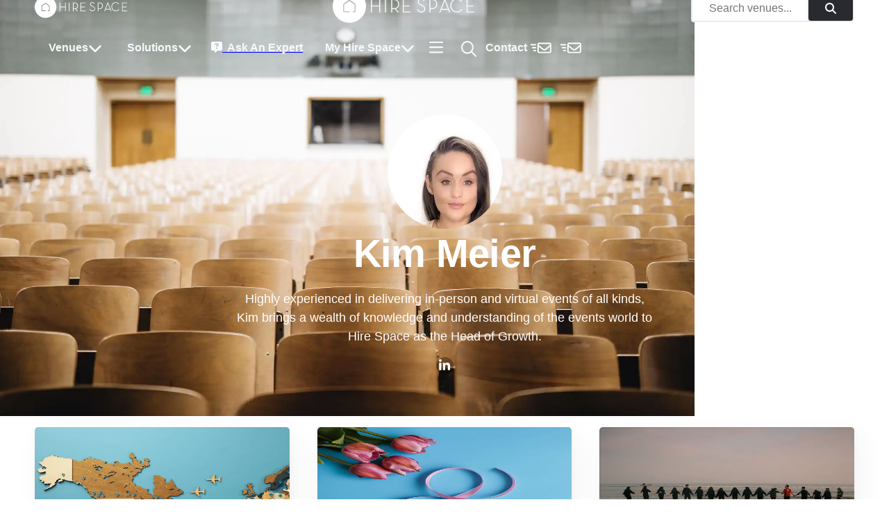

--- FILE ---
content_type: text/html; charset=utf-8
request_url: https://hirespace.com/blog/author/kim-meier
body_size: 23971
content:
<!DOCTYPE html><html lang="en"><head><meta charSet="utf-8"/><meta name="viewport" content="width=device-width, initial-scale=1.0"/><title>Kim Meier | All the best venues for your event all in one place</title><meta name="robots" content="index,follow"/><meta name="googlebot" content="index,follow"/><meta name="description" content="Highly experienced in delivering in-person and virtual events of all kinds, Kim brings a wealth of knowledge and understanding of the events world to Hire Space as the Head of Growth."/><meta name="twitter:card" content="summary_large_image"/><meta name="twitter:site" content="@HireSpace"/><meta name="twitter:creator" content="@HireSpace"/><meta property="og:title" content="Kim Meier | All the best venues for your event all in one place"/><meta property="og:description" content="Highly experienced in delivering in-person and virtual events of all kinds, Kim brings a wealth of knowledge and understanding of the events world to Hire Space as the Head of Growth."/><link rel="canonical" href="https://hirespace.com/blog/author/kim-meier"/><link rel="preload" as="image" imageSrcSet="/_next/image?url=%2Fimages%2Fimg%2Fblog%2Fhero%2Fhero-1.jpg&amp;w=640&amp;q=45 640w, /_next/image?url=%2Fimages%2Fimg%2Fblog%2Fhero%2Fhero-1.jpg&amp;w=750&amp;q=45 750w, /_next/image?url=%2Fimages%2Fimg%2Fblog%2Fhero%2Fhero-1.jpg&amp;w=828&amp;q=45 828w, /_next/image?url=%2Fimages%2Fimg%2Fblog%2Fhero%2Fhero-1.jpg&amp;w=1080&amp;q=45 1080w, /_next/image?url=%2Fimages%2Fimg%2Fblog%2Fhero%2Fhero-1.jpg&amp;w=1200&amp;q=45 1200w, /_next/image?url=%2Fimages%2Fimg%2Fblog%2Fhero%2Fhero-1.jpg&amp;w=1920&amp;q=45 1920w, /_next/image?url=%2Fimages%2Fimg%2Fblog%2Fhero%2Fhero-1.jpg&amp;w=2048&amp;q=45 2048w, /_next/image?url=%2Fimages%2Fimg%2Fblog%2Fhero%2Fhero-1.jpg&amp;w=3840&amp;q=45 3840w" imageSizes="100vw" fetchpriority="high"/><link rel="preload" as="image" imageSrcSet="/_next/image?url=%2Fblog-images%2Fcontent%2Fimages%2F2025%2F07%2Fconcept-of-travel-and-adventure-all-around-the-wor-2025-03-24-23-13-30-utc.jpg&amp;w=64&amp;q=80 64w, /_next/image?url=%2Fblog-images%2Fcontent%2Fimages%2F2025%2F07%2Fconcept-of-travel-and-adventure-all-around-the-wor-2025-03-24-23-13-30-utc.jpg&amp;w=96&amp;q=80 96w, /_next/image?url=%2Fblog-images%2Fcontent%2Fimages%2F2025%2F07%2Fconcept-of-travel-and-adventure-all-around-the-wor-2025-03-24-23-13-30-utc.jpg&amp;w=128&amp;q=80 128w, /_next/image?url=%2Fblog-images%2Fcontent%2Fimages%2F2025%2F07%2Fconcept-of-travel-and-adventure-all-around-the-wor-2025-03-24-23-13-30-utc.jpg&amp;w=256&amp;q=80 256w, /_next/image?url=%2Fblog-images%2Fcontent%2Fimages%2F2025%2F07%2Fconcept-of-travel-and-adventure-all-around-the-wor-2025-03-24-23-13-30-utc.jpg&amp;w=384&amp;q=80 384w, /_next/image?url=%2Fblog-images%2Fcontent%2Fimages%2F2025%2F07%2Fconcept-of-travel-and-adventure-all-around-the-wor-2025-03-24-23-13-30-utc.jpg&amp;w=640&amp;q=80 640w, /_next/image?url=%2Fblog-images%2Fcontent%2Fimages%2F2025%2F07%2Fconcept-of-travel-and-adventure-all-around-the-wor-2025-03-24-23-13-30-utc.jpg&amp;w=750&amp;q=80 750w, /_next/image?url=%2Fblog-images%2Fcontent%2Fimages%2F2025%2F07%2Fconcept-of-travel-and-adventure-all-around-the-wor-2025-03-24-23-13-30-utc.jpg&amp;w=828&amp;q=80 828w, /_next/image?url=%2Fblog-images%2Fcontent%2Fimages%2F2025%2F07%2Fconcept-of-travel-and-adventure-all-around-the-wor-2025-03-24-23-13-30-utc.jpg&amp;w=1080&amp;q=80 1080w, /_next/image?url=%2Fblog-images%2Fcontent%2Fimages%2F2025%2F07%2Fconcept-of-travel-and-adventure-all-around-the-wor-2025-03-24-23-13-30-utc.jpg&amp;w=1200&amp;q=80 1200w, /_next/image?url=%2Fblog-images%2Fcontent%2Fimages%2F2025%2F07%2Fconcept-of-travel-and-adventure-all-around-the-wor-2025-03-24-23-13-30-utc.jpg&amp;w=1920&amp;q=80 1920w, /_next/image?url=%2Fblog-images%2Fcontent%2Fimages%2F2025%2F07%2Fconcept-of-travel-and-adventure-all-around-the-wor-2025-03-24-23-13-30-utc.jpg&amp;w=2048&amp;q=80 2048w, /_next/image?url=%2Fblog-images%2Fcontent%2Fimages%2F2025%2F07%2Fconcept-of-travel-and-adventure-all-around-the-wor-2025-03-24-23-13-30-utc.jpg&amp;w=3840&amp;q=80 3840w" imageSizes="
              (min-width: 600px) calc(50vw - 50px),
              (min-width: 900px) calc(33.3333333vw - 33px),
              calc(100vw - 32px)
            " fetchpriority="high"/><link rel="preload" as="image" imageSrcSet="/_next/image?url=%2Fblog-images%2Fcontent%2Fimages%2F2025%2F02%2Fa-bouquet-of-tulips-and-a-pink-ribbon-in-the-form-2025-01-07-18-15-48-utc.jpg&amp;w=64&amp;q=80 64w, /_next/image?url=%2Fblog-images%2Fcontent%2Fimages%2F2025%2F02%2Fa-bouquet-of-tulips-and-a-pink-ribbon-in-the-form-2025-01-07-18-15-48-utc.jpg&amp;w=96&amp;q=80 96w, /_next/image?url=%2Fblog-images%2Fcontent%2Fimages%2F2025%2F02%2Fa-bouquet-of-tulips-and-a-pink-ribbon-in-the-form-2025-01-07-18-15-48-utc.jpg&amp;w=128&amp;q=80 128w, /_next/image?url=%2Fblog-images%2Fcontent%2Fimages%2F2025%2F02%2Fa-bouquet-of-tulips-and-a-pink-ribbon-in-the-form-2025-01-07-18-15-48-utc.jpg&amp;w=256&amp;q=80 256w, /_next/image?url=%2Fblog-images%2Fcontent%2Fimages%2F2025%2F02%2Fa-bouquet-of-tulips-and-a-pink-ribbon-in-the-form-2025-01-07-18-15-48-utc.jpg&amp;w=384&amp;q=80 384w, /_next/image?url=%2Fblog-images%2Fcontent%2Fimages%2F2025%2F02%2Fa-bouquet-of-tulips-and-a-pink-ribbon-in-the-form-2025-01-07-18-15-48-utc.jpg&amp;w=640&amp;q=80 640w, /_next/image?url=%2Fblog-images%2Fcontent%2Fimages%2F2025%2F02%2Fa-bouquet-of-tulips-and-a-pink-ribbon-in-the-form-2025-01-07-18-15-48-utc.jpg&amp;w=750&amp;q=80 750w, /_next/image?url=%2Fblog-images%2Fcontent%2Fimages%2F2025%2F02%2Fa-bouquet-of-tulips-and-a-pink-ribbon-in-the-form-2025-01-07-18-15-48-utc.jpg&amp;w=828&amp;q=80 828w, /_next/image?url=%2Fblog-images%2Fcontent%2Fimages%2F2025%2F02%2Fa-bouquet-of-tulips-and-a-pink-ribbon-in-the-form-2025-01-07-18-15-48-utc.jpg&amp;w=1080&amp;q=80 1080w, /_next/image?url=%2Fblog-images%2Fcontent%2Fimages%2F2025%2F02%2Fa-bouquet-of-tulips-and-a-pink-ribbon-in-the-form-2025-01-07-18-15-48-utc.jpg&amp;w=1200&amp;q=80 1200w, /_next/image?url=%2Fblog-images%2Fcontent%2Fimages%2F2025%2F02%2Fa-bouquet-of-tulips-and-a-pink-ribbon-in-the-form-2025-01-07-18-15-48-utc.jpg&amp;w=1920&amp;q=80 1920w, /_next/image?url=%2Fblog-images%2Fcontent%2Fimages%2F2025%2F02%2Fa-bouquet-of-tulips-and-a-pink-ribbon-in-the-form-2025-01-07-18-15-48-utc.jpg&amp;w=2048&amp;q=80 2048w, /_next/image?url=%2Fblog-images%2Fcontent%2Fimages%2F2025%2F02%2Fa-bouquet-of-tulips-and-a-pink-ribbon-in-the-form-2025-01-07-18-15-48-utc.jpg&amp;w=3840&amp;q=80 3840w" imageSizes="
              (min-width: 600px) calc(50vw - 50px),
              (min-width: 900px) calc(33.3333333vw - 33px),
              calc(100vw - 32px)
            " fetchpriority="high"/><link rel="preload" as="image" imageSrcSet="/_next/image?url=%2Fblog-images%2Fcontent%2Fimages%2F2021%2F03%2FSea-chain.jpg&amp;w=64&amp;q=80 64w, /_next/image?url=%2Fblog-images%2Fcontent%2Fimages%2F2021%2F03%2FSea-chain.jpg&amp;w=96&amp;q=80 96w, /_next/image?url=%2Fblog-images%2Fcontent%2Fimages%2F2021%2F03%2FSea-chain.jpg&amp;w=128&amp;q=80 128w, /_next/image?url=%2Fblog-images%2Fcontent%2Fimages%2F2021%2F03%2FSea-chain.jpg&amp;w=256&amp;q=80 256w, /_next/image?url=%2Fblog-images%2Fcontent%2Fimages%2F2021%2F03%2FSea-chain.jpg&amp;w=384&amp;q=80 384w, /_next/image?url=%2Fblog-images%2Fcontent%2Fimages%2F2021%2F03%2FSea-chain.jpg&amp;w=640&amp;q=80 640w, /_next/image?url=%2Fblog-images%2Fcontent%2Fimages%2F2021%2F03%2FSea-chain.jpg&amp;w=750&amp;q=80 750w, /_next/image?url=%2Fblog-images%2Fcontent%2Fimages%2F2021%2F03%2FSea-chain.jpg&amp;w=828&amp;q=80 828w, /_next/image?url=%2Fblog-images%2Fcontent%2Fimages%2F2021%2F03%2FSea-chain.jpg&amp;w=1080&amp;q=80 1080w, /_next/image?url=%2Fblog-images%2Fcontent%2Fimages%2F2021%2F03%2FSea-chain.jpg&amp;w=1200&amp;q=80 1200w, /_next/image?url=%2Fblog-images%2Fcontent%2Fimages%2F2021%2F03%2FSea-chain.jpg&amp;w=1920&amp;q=80 1920w, /_next/image?url=%2Fblog-images%2Fcontent%2Fimages%2F2021%2F03%2FSea-chain.jpg&amp;w=2048&amp;q=80 2048w, /_next/image?url=%2Fblog-images%2Fcontent%2Fimages%2F2021%2F03%2FSea-chain.jpg&amp;w=3840&amp;q=80 3840w" imageSizes="
              (min-width: 600px) calc(50vw - 50px),
              (min-width: 900px) calc(33.3333333vw - 33px),
              calc(100vw - 32px)
            " fetchpriority="high"/><link rel="preload" as="image" imageSrcSet="/_next/image?url=%2Fblog-images%2Fcontent%2Fimages%2F2020%2F05%2FCanva---Woman-Wearing-Face-Mask.jpg&amp;w=64&amp;q=80 64w, /_next/image?url=%2Fblog-images%2Fcontent%2Fimages%2F2020%2F05%2FCanva---Woman-Wearing-Face-Mask.jpg&amp;w=96&amp;q=80 96w, /_next/image?url=%2Fblog-images%2Fcontent%2Fimages%2F2020%2F05%2FCanva---Woman-Wearing-Face-Mask.jpg&amp;w=128&amp;q=80 128w, /_next/image?url=%2Fblog-images%2Fcontent%2Fimages%2F2020%2F05%2FCanva---Woman-Wearing-Face-Mask.jpg&amp;w=256&amp;q=80 256w, /_next/image?url=%2Fblog-images%2Fcontent%2Fimages%2F2020%2F05%2FCanva---Woman-Wearing-Face-Mask.jpg&amp;w=384&amp;q=80 384w, /_next/image?url=%2Fblog-images%2Fcontent%2Fimages%2F2020%2F05%2FCanva---Woman-Wearing-Face-Mask.jpg&amp;w=640&amp;q=80 640w, /_next/image?url=%2Fblog-images%2Fcontent%2Fimages%2F2020%2F05%2FCanva---Woman-Wearing-Face-Mask.jpg&amp;w=750&amp;q=80 750w, /_next/image?url=%2Fblog-images%2Fcontent%2Fimages%2F2020%2F05%2FCanva---Woman-Wearing-Face-Mask.jpg&amp;w=828&amp;q=80 828w, /_next/image?url=%2Fblog-images%2Fcontent%2Fimages%2F2020%2F05%2FCanva---Woman-Wearing-Face-Mask.jpg&amp;w=1080&amp;q=80 1080w, /_next/image?url=%2Fblog-images%2Fcontent%2Fimages%2F2020%2F05%2FCanva---Woman-Wearing-Face-Mask.jpg&amp;w=1200&amp;q=80 1200w, /_next/image?url=%2Fblog-images%2Fcontent%2Fimages%2F2020%2F05%2FCanva---Woman-Wearing-Face-Mask.jpg&amp;w=1920&amp;q=80 1920w, /_next/image?url=%2Fblog-images%2Fcontent%2Fimages%2F2020%2F05%2FCanva---Woman-Wearing-Face-Mask.jpg&amp;w=2048&amp;q=80 2048w, /_next/image?url=%2Fblog-images%2Fcontent%2Fimages%2F2020%2F05%2FCanva---Woman-Wearing-Face-Mask.jpg&amp;w=3840&amp;q=80 3840w" imageSizes="
              (min-width: 600px) calc(50vw - 50px),
              (min-width: 900px) calc(33.3333333vw - 33px),
              calc(100vw - 32px)
            " fetchpriority="high"/><meta name="next-head-count" content="17"/><meta name="emotion-insertion-point" content=""/><style data-emotion="mui-global 1k1lb56">html{-webkit-font-smoothing:antialiased;-moz-osx-font-smoothing:grayscale;box-sizing:border-box;-webkit-text-size-adjust:100%;}*,*::before,*::after{box-sizing:inherit;}strong,b{font-weight:700;}body{margin:0;color:#282A30;font-family:open-sans,Helvetica,Arial,sans-serif;font-weight:400;font-size:1rem;line-height:1.5;background-color:#FFFFFF;}@media (min-width:600px){body{font-size:1.125rem;}}@media print{body{background-color:#FFFFFF;}}body::backdrop{background-color:#FFFFFF;}</style><style data-emotion="mui 1n14ish 1bosud2 1sgk60q 1foxy5n cdjry9 91y1io 1nuff62 un4488 kxu0dz 1rerx6y 1wxaqej 1yfxkmk 1e8y3dh 1guk29 19qgh2w 1hk7j4u 1g78ho2 1xdhyk6 ndpstn iezucv 3hs92s jocmys 1wfx6pl 1edvrgv am381p 1bus6se gq0s9k 1fqoj4y m7ukf7 mv4cf6 chz7cr sl8bt6 1tm4r12 47miec f9cfm4 1ey3rt3 1274r9c 1oghcex 120vz3h pu4wpn 12yd0g3 emj175 ntapej gd3x4g 11qqp1 1twzmnh inlo0q 1jzves1 vzvi56 b2bulc 1xnxkbd m9ditt wpr8dq gn8w33 1gwtefv lnyvlk uwowd3 r6z5ec kqida8">.mui-1n14ish{background-color:#fff;color:#F7F9FC;-webkit-transition:box-shadow 300ms cubic-bezier(0.4, 0, 0.2, 1) 0ms;transition:box-shadow 300ms cubic-bezier(0.4, 0, 0.2, 1) 0ms;box-shadow:var(--Paper-shadow);background-image:var(--Paper-overlay);display:-webkit-box;display:-webkit-flex;display:-ms-flexbox;display:flex;-webkit-flex-direction:column;-ms-flex-direction:column;flex-direction:column;width:100%;box-sizing:border-box;-webkit-flex-shrink:0;-ms-flex-negative:0;flex-shrink:0;position:fixed;z-index:1100;top:0;left:auto;right:0;--AppBar-color:inherit;box-shadow:none;color:#F7F9FC;-webkit-transition:background .35s;transition:background .35s;}@media print{.mui-1n14ish{position:absolute;}}@media (min-width:0px){.mui-1n14ish{height:45px;background:#282A30;}}@media (min-width:900px){.mui-1n14ish{height:80px;background:transparent;}}.mui-1bosud2{width:100%;margin-left:auto;box-sizing:border-box;margin-right:auto;padding-left:1rem;padding-right:1rem;}@media (min-width:600px){.mui-1bosud2{padding-left:1.5rem;padding-right:1.5rem;}}@media (min-width:600px){.mui-1bosud2{padding-left:50px;padding-right:50px;}}@media (min-width:0px){.mui-1bosud2{height:45px;}}@media (min-width:900px){.mui-1bosud2{height:80px;}}.mui-1sgk60q{position:relative;display:-webkit-box;display:-webkit-flex;display:-ms-flexbox;display:flex;-webkit-align-items:center;-webkit-box-align:center;-ms-flex-align:center;align-items:center;min-height:56px;}@media (min-width:0px){@media (orientation: landscape){.mui-1sgk60q{min-height:48px;}}}@media (min-width:600px){.mui-1sgk60q{min-height:64px;}}@media (min-width:0px){.mui-1sgk60q{height:45px;min-height:45px!important;}}@media (min-width:900px){.mui-1sgk60q{height:80px;min-height:80px!important;}}.mui-1foxy5n{box-sizing:border-box;display:-webkit-box;display:-webkit-flex;display:-ms-flexbox;display:flex;-webkit-box-flex-wrap:wrap;-webkit-flex-wrap:wrap;-ms-flex-wrap:wrap;flex-wrap:wrap;width:100%;-webkit-flex-direction:row;-ms-flex-direction:row;flex-direction:row;-webkit-align-items:center;-webkit-box-align:center;-ms-flex-align:center;align-items:center;position:relative;}@media (min-width:900px){.mui-1foxy5n{-webkit-box-pack:justify;-webkit-justify-content:space-between;justify-content:space-between;}}.mui-cdjry9{margin-top:0.25rem;}.mui-91y1io{box-sizing:border-box;margin:0;-webkit-flex-direction:row;-ms-flex-direction:row;flex-direction:row;}@media (min-width:0px){.mui-91y1io{-webkit-box-flex:1;-webkit-flex-grow:1;-ms-flex-positive:1;flex-grow:1;margin-right:0rem;text-align:center;}}@media (min-width:900px){.mui-91y1io{-webkit-box-flex:0;-webkit-flex-grow:0;-ms-flex-positive:0;flex-grow:0;margin-right:1rem;text-align:start;}}.mui-1nuff62{display:-webkit-inline-box;display:-webkit-inline-flex;display:-ms-inline-flexbox;display:inline-flex;-webkit-align-items:center;-webkit-box-align:center;-ms-flex-align:center;align-items:center;-webkit-box-pack:center;-ms-flex-pack:center;-webkit-justify-content:center;justify-content:center;position:relative;box-sizing:border-box;-webkit-tap-highlight-color:transparent;background-color:transparent;outline:0;border:0;margin:0;border-radius:0;padding:0;cursor:pointer;-webkit-user-select:none;-moz-user-select:none;-ms-user-select:none;user-select:none;vertical-align:middle;-moz-appearance:none;-webkit-appearance:none;-webkit-text-decoration:none;text-decoration:none;color:inherit;font-family:open-sans,Helvetica,Arial,sans-serif;font-weight:500;font-size:0.875rem;line-height:1.75;text-transform:uppercase;min-width:64px;padding:6px 16px;border:0;border-radius:4px;-webkit-transition:background-color 250ms cubic-bezier(0.4, 0, 0.2, 1) 0ms,box-shadow 250ms cubic-bezier(0.4, 0, 0.2, 1) 0ms,border-color 250ms cubic-bezier(0.4, 0, 0.2, 1) 0ms,color 250ms cubic-bezier(0.4, 0, 0.2, 1) 0ms;transition:background-color 250ms cubic-bezier(0.4, 0, 0.2, 1) 0ms,box-shadow 250ms cubic-bezier(0.4, 0, 0.2, 1) 0ms,border-color 250ms cubic-bezier(0.4, 0, 0.2, 1) 0ms,color 250ms cubic-bezier(0.4, 0, 0.2, 1) 0ms;color:var(--variant-containedColor);background-color:var(--variant-containedBg);box-shadow:0px 3px 1px -2px rgba(0,0,0,0.2),0px 2px 2px 0px rgba(0,0,0,0.14),0px 1px 5px 0px rgba(0,0,0,0.12);--variant-textColor:#00A82C;--variant-outlinedColor:#00A82C;--variant-outlinedBorder:rgba(0, 168, 44, 0.5);--variant-containedColor:#FFFFFF;--variant-containedBg:#00A82C;padding:4px 10px;font-size:0.8125rem;-webkit-transition:background-color 250ms cubic-bezier(0.4, 0, 0.2, 1) 0ms,box-shadow 250ms cubic-bezier(0.4, 0, 0.2, 1) 0ms,border-color 250ms cubic-bezier(0.4, 0, 0.2, 1) 0ms;transition:background-color 250ms cubic-bezier(0.4, 0, 0.2, 1) 0ms,box-shadow 250ms cubic-bezier(0.4, 0, 0.2, 1) 0ms,border-color 250ms cubic-bezier(0.4, 0, 0.2, 1) 0ms;font-family:open-sans,Helvetica,Arial,sans-serif;font-weight:bold;text-transform:none;font-size:1rem;position:absolute;top:0;left:auto;right:200%;}.mui-1nuff62::-moz-focus-inner{border-style:none;}.mui-1nuff62.Mui-disabled{pointer-events:none;cursor:default;}@media print{.mui-1nuff62{-webkit-print-color-adjust:exact;color-adjust:exact;}}.mui-1nuff62:hover{-webkit-text-decoration:none;text-decoration:none;}.mui-1nuff62.Mui-disabled{color:rgba(0, 0, 0, 0.26);}.mui-1nuff62:hover{box-shadow:0px 2px 4px -1px rgba(0,0,0,0.2),0px 4px 5px 0px rgba(0,0,0,0.14),0px 1px 10px 0px rgba(0,0,0,0.12);}@media (hover: none){.mui-1nuff62:hover{box-shadow:0px 3px 1px -2px rgba(0,0,0,0.2),0px 2px 2px 0px rgba(0,0,0,0.14),0px 1px 5px 0px rgba(0,0,0,0.12);}}.mui-1nuff62:active{box-shadow:0px 5px 5px -3px rgba(0,0,0,0.2),0px 8px 10px 1px rgba(0,0,0,0.14),0px 3px 14px 2px rgba(0,0,0,0.12);}.mui-1nuff62.Mui-focusVisible{box-shadow:0px 3px 5px -1px rgba(0,0,0,0.2),0px 6px 10px 0px rgba(0,0,0,0.14),0px 1px 18px 0px rgba(0,0,0,0.12);}.mui-1nuff62.Mui-disabled{color:rgba(0, 0, 0, 0.26);box-shadow:none;background-color:rgba(0, 0, 0, 0.12);}@media (hover: hover){.mui-1nuff62:hover{--variant-containedBg:#53B04B;--variant-textBg:rgba(0, 168, 44, 0.04);--variant-outlinedBorder:#00A82C;--variant-outlinedBg:rgba(0, 168, 44, 0.04);}}.mui-1nuff62.MuiButton-loading{color:transparent;}.mui-un4488{box-sizing:border-box;display:-webkit-box;display:-webkit-flex;display:-ms-flexbox;display:flex;-webkit-box-flex-wrap:wrap;-webkit-flex-wrap:wrap;-ms-flex-wrap:wrap;flex-wrap:wrap;width:100%;-webkit-flex-direction:row;-ms-flex-direction:row;flex-direction:row;-webkit-align-items:center;-webkit-box-align:center;-ms-flex-align:center;align-items:center;background:#FFFFFF;border:2px solid #EBEDF0;border-radius:4px;cursor:pointer;-webkit-box-pack:justify;-webkit-justify-content:space-between;justify-content:space-between;overflow:hidden;-webkit-transition:-webkit-transform .35s,opacity .35s;transition:transform .35s,opacity .35s;}.mui-un4488.open.animate{opacity:0;-webkit-transform:scale(0);-moz-transform:scale(0);-ms-transform:scale(0);transform:scale(0);}.mui-un4488>.MuiGrid-item:not(:last-child){padding:0rem 1.5rem;}@media (max-width:599.95px){.mui-un4488>.MuiGrid-item:not(:last-child){padding:0rem 0.5rem;}}.mui-un4488>.MuiGrid-item+.MuiGrid-item:not(:last-child){border-left:1px solid #EBEDF0;}.mui-kxu0dz{box-sizing:border-box;margin:0;-webkit-flex-direction:row;-ms-flex-direction:row;flex-direction:row;-webkit-flex-basis:0;-ms-flex-preferred-size:0;flex-basis:0;-webkit-box-flex:1;-webkit-flex-grow:1;-ms-flex-positive:1;flex-grow:1;max-width:100%;}@media (min-width:600px){.mui-kxu0dz{-webkit-flex-basis:0;-ms-flex-preferred-size:0;flex-basis:0;-webkit-box-flex:1;-webkit-flex-grow:1;-ms-flex-positive:1;flex-grow:1;max-width:100%;}}@media (min-width:900px){.mui-kxu0dz{-webkit-flex-basis:0;-ms-flex-preferred-size:0;flex-basis:0;-webkit-box-flex:1;-webkit-flex-grow:1;-ms-flex-positive:1;flex-grow:1;max-width:100%;}}@media (min-width:1200px){.mui-kxu0dz{-webkit-flex-basis:0;-ms-flex-preferred-size:0;flex-basis:0;-webkit-box-flex:1;-webkit-flex-grow:1;-ms-flex-positive:1;flex-grow:1;max-width:100%;}}@media (min-width:1536px){.mui-kxu0dz{-webkit-flex-basis:0;-ms-flex-preferred-size:0;flex-basis:0;-webkit-box-flex:1;-webkit-flex-grow:1;-ms-flex-positive:1;flex-grow:1;max-width:100%;}}.mui-1rerx6y{margin:0;font-family:open-sans,Helvetica,Arial,sans-serif;font-weight:400;font-size:1rem;line-height:1.43;color:#282A30;color:#757575;}.mui-1wxaqej{box-sizing:border-box;margin:0;-webkit-flex-direction:row;-ms-flex-direction:row;flex-direction:row;}.mui-1yfxkmk{display:-webkit-inline-box;display:-webkit-inline-flex;display:-ms-inline-flexbox;display:inline-flex;-webkit-align-items:center;-webkit-box-align:center;-ms-flex-align:center;align-items:center;-webkit-box-pack:center;-ms-flex-pack:center;-webkit-justify-content:center;justify-content:center;position:relative;box-sizing:border-box;-webkit-tap-highlight-color:transparent;background-color:transparent;outline:0;border:0;margin:0;border-radius:0;padding:0;cursor:pointer;-webkit-user-select:none;-moz-user-select:none;-ms-user-select:none;user-select:none;vertical-align:middle;-moz-appearance:none;-webkit-appearance:none;-webkit-text-decoration:none;text-decoration:none;color:inherit;font-family:open-sans,Helvetica,Arial,sans-serif;font-weight:500;font-size:0.875rem;line-height:1.75;text-transform:uppercase;min-width:64px;padding:6px 16px;border:0;border-radius:4px;-webkit-transition:background-color 250ms cubic-bezier(0.4, 0, 0.2, 1) 0ms,box-shadow 250ms cubic-bezier(0.4, 0, 0.2, 1) 0ms,border-color 250ms cubic-bezier(0.4, 0, 0.2, 1) 0ms,color 250ms cubic-bezier(0.4, 0, 0.2, 1) 0ms;transition:background-color 250ms cubic-bezier(0.4, 0, 0.2, 1) 0ms,box-shadow 250ms cubic-bezier(0.4, 0, 0.2, 1) 0ms,border-color 250ms cubic-bezier(0.4, 0, 0.2, 1) 0ms,color 250ms cubic-bezier(0.4, 0, 0.2, 1) 0ms;color:var(--variant-containedColor);background-color:var(--variant-containedBg);box-shadow:0px 3px 1px -2px rgba(0,0,0,0.2),0px 2px 2px 0px rgba(0,0,0,0.14),0px 1px 5px 0px rgba(0,0,0,0.12);--variant-textColor:#282A30;--variant-outlinedColor:#282A30;--variant-outlinedBorder:rgba(40, 42, 48, 0.5);--variant-containedColor:#FFFFFF;--variant-containedBg:#282A30;padding:4px 10px;font-size:0.8125rem;-webkit-transition:background-color 250ms cubic-bezier(0.4, 0, 0.2, 1) 0ms,box-shadow 250ms cubic-bezier(0.4, 0, 0.2, 1) 0ms,border-color 250ms cubic-bezier(0.4, 0, 0.2, 1) 0ms;transition:background-color 250ms cubic-bezier(0.4, 0, 0.2, 1) 0ms,box-shadow 250ms cubic-bezier(0.4, 0, 0.2, 1) 0ms,border-color 250ms cubic-bezier(0.4, 0, 0.2, 1) 0ms;font-family:open-sans,Helvetica,Arial,sans-serif;font-weight:bold;text-transform:none;font-size:1rem;height:36px;}.mui-1yfxkmk::-moz-focus-inner{border-style:none;}.mui-1yfxkmk.Mui-disabled{pointer-events:none;cursor:default;}@media print{.mui-1yfxkmk{-webkit-print-color-adjust:exact;color-adjust:exact;}}.mui-1yfxkmk:hover{-webkit-text-decoration:none;text-decoration:none;}.mui-1yfxkmk.Mui-disabled{color:rgba(0, 0, 0, 0.26);}.mui-1yfxkmk:hover{box-shadow:0px 2px 4px -1px rgba(0,0,0,0.2),0px 4px 5px 0px rgba(0,0,0,0.14),0px 1px 10px 0px rgba(0,0,0,0.12);}@media (hover: none){.mui-1yfxkmk:hover{box-shadow:0px 3px 1px -2px rgba(0,0,0,0.2),0px 2px 2px 0px rgba(0,0,0,0.14),0px 1px 5px 0px rgba(0,0,0,0.12);}}.mui-1yfxkmk:active{box-shadow:0px 5px 5px -3px rgba(0,0,0,0.2),0px 8px 10px 1px rgba(0,0,0,0.14),0px 3px 14px 2px rgba(0,0,0,0.12);}.mui-1yfxkmk.Mui-focusVisible{box-shadow:0px 3px 5px -1px rgba(0,0,0,0.2),0px 6px 10px 0px rgba(0,0,0,0.14),0px 1px 18px 0px rgba(0,0,0,0.12);}.mui-1yfxkmk.Mui-disabled{color:rgba(0, 0, 0, 0.26);box-shadow:none;background-color:rgba(0, 0, 0, 0.12);}@media (hover: hover){.mui-1yfxkmk:hover{--variant-textBg:rgba(40, 42, 48, 0.04);--variant-outlinedBorder:#282A30;--variant-outlinedBg:rgba(40, 42, 48, 0.04);}}.mui-1yfxkmk.MuiButton-loading{color:transparent;}.mui-1e8y3dh{box-sizing:border-box;margin:0;-webkit-flex-direction:row;-ms-flex-direction:row;flex-direction:row;display:-webkit-box;display:-webkit-flex;display:-ms-flexbox;display:flex;}@media (min-width:0px){.mui-1e8y3dh{position:absolute;top:0;right:0;}}@media (min-width:900px){.mui-1e8y3dh{position:inherit;top:none;right:none;}}@media (min-width:0px){.mui-1guk29{display:none;}}@media (min-width:900px){.mui-1guk29{display:-webkit-box;display:-webkit-flex;display:-ms-flexbox;display:flex;}}.mui-19qgh2w{padding-left:0.75rem;padding-right:0.75rem;}.mui-1hk7j4u{display:-webkit-inline-box;display:-webkit-inline-flex;display:-ms-inline-flexbox;display:inline-flex;-webkit-align-items:center;-webkit-box-align:center;-ms-flex-align:center;align-items:center;-webkit-box-pack:center;-ms-flex-pack:center;-webkit-justify-content:center;justify-content:center;position:relative;box-sizing:border-box;-webkit-tap-highlight-color:transparent;background-color:transparent;outline:0;border:0;margin:0;border-radius:0;padding:0;cursor:pointer;-webkit-user-select:none;-moz-user-select:none;-ms-user-select:none;user-select:none;vertical-align:middle;-moz-appearance:none;-webkit-appearance:none;-webkit-text-decoration:none;text-decoration:none;color:inherit;font-family:open-sans,Helvetica,Arial,sans-serif;font-weight:500;font-size:0.875rem;line-height:1.75;text-transform:uppercase;min-width:64px;padding:6px 16px;border:0;border-radius:4px;-webkit-transition:background-color 250ms cubic-bezier(0.4, 0, 0.2, 1) 0ms,box-shadow 250ms cubic-bezier(0.4, 0, 0.2, 1) 0ms,border-color 250ms cubic-bezier(0.4, 0, 0.2, 1) 0ms,color 250ms cubic-bezier(0.4, 0, 0.2, 1) 0ms;transition:background-color 250ms cubic-bezier(0.4, 0, 0.2, 1) 0ms,box-shadow 250ms cubic-bezier(0.4, 0, 0.2, 1) 0ms,border-color 250ms cubic-bezier(0.4, 0, 0.2, 1) 0ms,color 250ms cubic-bezier(0.4, 0, 0.2, 1) 0ms;padding:6px 8px;color:var(--variant-textColor);background-color:var(--variant-textBg);color:inherit;border-color:currentColor;--variant-containedBg:#282A30;-webkit-transition:background-color 250ms cubic-bezier(0.4, 0, 0.2, 1) 0ms,box-shadow 250ms cubic-bezier(0.4, 0, 0.2, 1) 0ms,border-color 250ms cubic-bezier(0.4, 0, 0.2, 1) 0ms;transition:background-color 250ms cubic-bezier(0.4, 0, 0.2, 1) 0ms,box-shadow 250ms cubic-bezier(0.4, 0, 0.2, 1) 0ms,border-color 250ms cubic-bezier(0.4, 0, 0.2, 1) 0ms;font-family:open-sans,Helvetica,Arial,sans-serif;font-weight:bold;text-transform:none;font-weight:normal;font-size:1.125rem;min-height:48px;}.mui-1hk7j4u::-moz-focus-inner{border-style:none;}.mui-1hk7j4u.Mui-disabled{pointer-events:none;cursor:default;}@media print{.mui-1hk7j4u{-webkit-print-color-adjust:exact;color-adjust:exact;}}.mui-1hk7j4u:hover{-webkit-text-decoration:none;text-decoration:none;}.mui-1hk7j4u.Mui-disabled{color:rgba(0, 0, 0, 0.26);}@media (hover: hover){.mui-1hk7j4u:hover{--variant-containedBg:#333640;--variant-textBg:rgba(247, 249, 252, 0.04);--variant-outlinedBg:rgba(247, 249, 252, 0.04);}}.mui-1hk7j4u.MuiButton-loading{color:transparent;}@media (min-width:600px){.mui-1hk7j4u{min-height:56px;}}.mui-1hk7j4u:focus{outline:auto;}.mui-1g78ho2{display:inherit;margin-right:-4px;margin-left:8px;}.mui-1g78ho2>*:nth-of-type(1){font-size:20px;}.mui-ndpstn{background-color:#fff;color:#F7F9FC;-webkit-transition:box-shadow 300ms cubic-bezier(0.4, 0, 0.2, 1) 0ms;transition:box-shadow 300ms cubic-bezier(0.4, 0, 0.2, 1) 0ms;border-radius:4px;box-shadow:var(--Paper-shadow);background-image:var(--Paper-overlay);padding:0.5rem;right:-400px;left:auto;}.mui-iezucv{list-style:none;margin:0;padding:0;position:relative;padding-top:8px;padding-bottom:8px;white-space:nowrap;}.mui-3hs92s{box-sizing:border-box;display:-webkit-box;display:-webkit-flex;display:-ms-flexbox;display:flex;-webkit-box-flex-wrap:wrap;-webkit-flex-wrap:wrap;-ms-flex-wrap:wrap;flex-wrap:wrap;width:100%;-webkit-flex-direction:row;-ms-flex-direction:row;flex-direction:row;text-align:justify;min-width:720px;margin:0rem;padding:0rem;}.mui-jocmys{box-sizing:border-box;margin:0;-webkit-flex-direction:row;-ms-flex-direction:row;flex-direction:row;-webkit-flex-basis:33.333333%;-ms-flex-preferred-size:33.333333%;flex-basis:33.333333%;-webkit-box-flex:0;-webkit-flex-grow:0;-ms-flex-positive:0;flex-grow:0;max-width:33.333333%;margin:0rem;padding:0rem;}@media (min-width:600px){.mui-jocmys{-webkit-flex-basis:33.333333%;-ms-flex-preferred-size:33.333333%;flex-basis:33.333333%;-webkit-box-flex:0;-webkit-flex-grow:0;-ms-flex-positive:0;flex-grow:0;max-width:33.333333%;}}@media (min-width:900px){.mui-jocmys{-webkit-flex-basis:33.333333%;-ms-flex-preferred-size:33.333333%;flex-basis:33.333333%;-webkit-box-flex:0;-webkit-flex-grow:0;-ms-flex-positive:0;flex-grow:0;max-width:33.333333%;}}@media (min-width:1200px){.mui-jocmys{-webkit-flex-basis:33.333333%;-ms-flex-preferred-size:33.333333%;flex-basis:33.333333%;-webkit-box-flex:0;-webkit-flex-grow:0;-ms-flex-positive:0;flex-grow:0;max-width:33.333333%;}}@media (min-width:1536px){.mui-jocmys{-webkit-flex-basis:33.333333%;-ms-flex-preferred-size:33.333333%;flex-basis:33.333333%;-webkit-box-flex:0;-webkit-flex-grow:0;-ms-flex-positive:0;flex-grow:0;max-width:33.333333%;}}.mui-1wfx6pl{margin:0;font-family:open-sans,Helvetica,Arial,sans-serif;font-weight:bold;font-size:1rem;line-height:1.5rem;color:#F7F9FC;color:#282A30;font-size:1.125rem;font-weight:700;margin-top:0.5rem;margin-left:1rem;min-height:1.5rem;}.mui-1edvrgv{margin:0;-webkit-flex-shrink:0;-ms-flex-negative:0;flex-shrink:0;border-width:0;border-style:solid;border-color:#EBEDF0;border-bottom-width:thin;margin-top:1rem;}.mui-am381p{margin:0;font:inherit;line-height:inherit;letter-spacing:inherit;color:#282A30;-webkit-text-decoration:none;text-decoration:none;color:#282A30;padding:1rem;display:block;}.mui-1bus6se{margin:0;font-family:open-sans,Helvetica,Arial,sans-serif;font-weight:400;font-size:1rem;line-height:1.5;color:#F7F9FC;padding-top:1rem;padding-bottom:1rem;padding-left:0.75rem;padding-right:0.75rem;font-size:1rem!important;font-weight:600;}@media (min-width:600px){.mui-1bus6se{font-size:1.125rem;}}.mui-gq0s9k{display:-webkit-inline-box;display:-webkit-inline-flex;display:-ms-inline-flexbox;display:inline-flex;-webkit-align-items:center;-webkit-box-align:center;-ms-flex-align:center;align-items:center;-webkit-box-pack:center;-ms-flex-pack:center;-webkit-justify-content:center;justify-content:center;position:relative;box-sizing:border-box;-webkit-tap-highlight-color:transparent;background-color:transparent;outline:0;border:0;margin:0;border-radius:0;padding:0;cursor:pointer;-webkit-user-select:none;-moz-user-select:none;-ms-user-select:none;user-select:none;vertical-align:middle;-moz-appearance:none;-webkit-appearance:none;-webkit-text-decoration:none;text-decoration:none;color:inherit;text-align:center;-webkit-flex:0 0 auto;-ms-flex:0 0 auto;flex:0 0 auto;font-size:1.5rem;padding:8px;border-radius:50%;color:rgba(0, 0, 0, 0.54);-webkit-transition:background-color 150ms cubic-bezier(0.4, 0, 0.2, 1) 0ms;transition:background-color 150ms cubic-bezier(0.4, 0, 0.2, 1) 0ms;--IconButton-hoverBg:rgba(0, 0, 0, 0.04);color:inherit;padding:5px;font-size:1.125rem;margin-right:1rem;}.mui-gq0s9k::-moz-focus-inner{border-style:none;}.mui-gq0s9k.Mui-disabled{pointer-events:none;cursor:default;}@media print{.mui-gq0s9k{-webkit-print-color-adjust:exact;color-adjust:exact;}}.mui-gq0s9k:hover{background-color:var(--IconButton-hoverBg);}@media (hover: none){.mui-gq0s9k:hover{background-color:transparent;}}.mui-gq0s9k.Mui-disabled{background-color:transparent;color:rgba(0, 0, 0, 0.26);}.mui-gq0s9k.MuiIconButton-loading{color:transparent;}.mui-1fqoj4y{display:-webkit-inline-box;display:-webkit-inline-flex;display:-ms-inline-flexbox;display:inline-flex;-webkit-align-items:center;-webkit-box-align:center;-ms-flex-align:center;align-items:center;-webkit-box-pack:center;-ms-flex-pack:center;-webkit-justify-content:center;justify-content:center;position:relative;box-sizing:border-box;-webkit-tap-highlight-color:transparent;background-color:transparent;outline:0;border:0;margin:0;border-radius:0;padding:0;cursor:pointer;-webkit-user-select:none;-moz-user-select:none;-ms-user-select:none;user-select:none;vertical-align:middle;-moz-appearance:none;-webkit-appearance:none;-webkit-text-decoration:none;text-decoration:none;color:inherit;text-align:center;-webkit-flex:0 0 auto;-ms-flex:0 0 auto;flex:0 0 auto;font-size:1.5rem;padding:8px;border-radius:50%;color:rgba(0, 0, 0, 0.54);-webkit-transition:background-color 150ms cubic-bezier(0.4, 0, 0.2, 1) 0ms;transition:background-color 150ms cubic-bezier(0.4, 0, 0.2, 1) 0ms;--IconButton-hoverBg:rgba(0, 0, 0, 0.04);color:inherit;padding:5px;font-size:1.125rem;margin-top:0.25rem;}.mui-1fqoj4y::-moz-focus-inner{border-style:none;}.mui-1fqoj4y.Mui-disabled{pointer-events:none;cursor:default;}@media print{.mui-1fqoj4y{-webkit-print-color-adjust:exact;color-adjust:exact;}}.mui-1fqoj4y:hover{background-color:var(--IconButton-hoverBg);}@media (hover: none){.mui-1fqoj4y:hover{background-color:transparent;}}.mui-1fqoj4y.Mui-disabled{background-color:transparent;color:rgba(0, 0, 0, 0.26);}.mui-1fqoj4y.MuiIconButton-loading{color:transparent;}.mui-m7ukf7{display:-webkit-inline-box;display:-webkit-inline-flex;display:-ms-inline-flexbox;display:inline-flex;-webkit-align-items:center;-webkit-box-align:center;-ms-flex-align:center;align-items:center;-webkit-box-pack:center;-ms-flex-pack:center;-webkit-justify-content:center;justify-content:center;position:relative;box-sizing:border-box;-webkit-tap-highlight-color:transparent;background-color:transparent;outline:0;border:0;margin:0;border-radius:0;padding:0;cursor:pointer;-webkit-user-select:none;-moz-user-select:none;-ms-user-select:none;user-select:none;vertical-align:middle;-moz-appearance:none;-webkit-appearance:none;-webkit-text-decoration:none;text-decoration:none;color:inherit;font-family:open-sans,Helvetica,Arial,sans-serif;font-weight:500;font-size:0.875rem;line-height:1.75;text-transform:uppercase;min-width:64px;padding:6px 16px;border:0;border-radius:4px;-webkit-transition:background-color 250ms cubic-bezier(0.4, 0, 0.2, 1) 0ms,box-shadow 250ms cubic-bezier(0.4, 0, 0.2, 1) 0ms,border-color 250ms cubic-bezier(0.4, 0, 0.2, 1) 0ms,color 250ms cubic-bezier(0.4, 0, 0.2, 1) 0ms;transition:background-color 250ms cubic-bezier(0.4, 0, 0.2, 1) 0ms,box-shadow 250ms cubic-bezier(0.4, 0, 0.2, 1) 0ms,border-color 250ms cubic-bezier(0.4, 0, 0.2, 1) 0ms,color 250ms cubic-bezier(0.4, 0, 0.2, 1) 0ms;padding:6px 8px;color:var(--variant-textColor);background-color:var(--variant-textBg);color:inherit;border-color:currentColor;--variant-containedBg:#282A30;-webkit-transition:background-color 250ms cubic-bezier(0.4, 0, 0.2, 1) 0ms,box-shadow 250ms cubic-bezier(0.4, 0, 0.2, 1) 0ms,border-color 250ms cubic-bezier(0.4, 0, 0.2, 1) 0ms;transition:background-color 250ms cubic-bezier(0.4, 0, 0.2, 1) 0ms,box-shadow 250ms cubic-bezier(0.4, 0, 0.2, 1) 0ms,border-color 250ms cubic-bezier(0.4, 0, 0.2, 1) 0ms;font-family:open-sans,Helvetica,Arial,sans-serif;font-weight:bold;text-transform:none;font-weight:normal;font-size:1.125rem;min-height:48px;}.mui-m7ukf7::-moz-focus-inner{border-style:none;}.mui-m7ukf7.Mui-disabled{pointer-events:none;cursor:default;}@media print{.mui-m7ukf7{-webkit-print-color-adjust:exact;color-adjust:exact;}}.mui-m7ukf7:hover{-webkit-text-decoration:none;text-decoration:none;}.mui-m7ukf7.Mui-disabled{color:rgba(0, 0, 0, 0.26);}@media (hover: hover){.mui-m7ukf7:hover{--variant-containedBg:#333640;--variant-textBg:rgba(247, 249, 252, 0.04);--variant-outlinedBg:rgba(247, 249, 252, 0.04);}}.mui-m7ukf7.MuiButton-loading{color:transparent;}@media (min-width:600px){.mui-m7ukf7{min-height:56px;}}.mui-mv4cf6{margin:0;font-family:open-sans,Helvetica,Arial,sans-serif;font-weight:400;font-size:1rem;line-height:1.5;color:#F7F9FC;font-weight:600;font-size:1rem!important;}@media (min-width:600px){.mui-mv4cf6{font-size:1.125rem;}}.mui-chz7cr{position:relative;display:-webkit-inline-box;display:-webkit-inline-flex;display:-ms-inline-flexbox;display:inline-flex;vertical-align:middle;-webkit-flex-shrink:0;-ms-flex-negative:0;flex-shrink:0;}.mui-sl8bt6{margin-right:0rem;}.mui-1tm4r12{display:-webkit-box;display:-webkit-flex;display:-ms-flexbox;display:flex;-webkit-flex-direction:row;-ms-flex-direction:row;flex-direction:row;-webkit-box-flex-wrap:wrap;-webkit-flex-wrap:wrap;-ms-flex-wrap:wrap;flex-wrap:wrap;-webkit-box-pack:center;-ms-flex-pack:center;-webkit-justify-content:center;justify-content:center;-webkit-align-content:center;-ms-flex-line-pack:center;align-content:center;-webkit-align-items:center;-webkit-box-align:center;-ms-flex-align:center;align-items:center;position:absolute;box-sizing:border-box;font-family:open-sans,Helvetica,Arial,sans-serif;font-weight:500;font-size:0.75rem;min-width:20px;line-height:1;padding:0 6px;height:20px;border-radius:10px;z-index:1;-webkit-transition:-webkit-transform 225ms cubic-bezier(0.4, 0, 0.2, 1) 0ms;transition:transform 225ms cubic-bezier(0.4, 0, 0.2, 1) 0ms;background-color:#00A82C;color:#FFFFFF;top:0;right:0;-webkit-transform:scale(1) translate(50%, -50%);-moz-transform:scale(1) translate(50%, -50%);-ms-transform:scale(1) translate(50%, -50%);transform:scale(1) translate(50%, -50%);transform-origin:100% 0%;-webkit-transition:-webkit-transform 195ms cubic-bezier(0.4, 0, 0.2, 1) 0ms;transition:transform 195ms cubic-bezier(0.4, 0, 0.2, 1) 0ms;}.mui-1tm4r12.MuiBadge-invisible{-webkit-transform:scale(0) translate(50%, -50%);-moz-transform:scale(0) translate(50%, -50%);-ms-transform:scale(0) translate(50%, -50%);transform:scale(0) translate(50%, -50%);}.mui-47miec{margin-top:0rem;}.mui-f9cfm4{position:relative;min-height:400px;max-height:400px;height:400px;margin-bottom:1.5rem;max-width:100%;}@media (min-width:900px){.mui-f9cfm4{min-height:648px;}}@media (max-width:599.95px){.mui-f9cfm4{min-height:550px;}}.mui-1ey3rt3{padding:7rem 0rem 3.5rem 0rem;position:absolute;top:0;left:0;right:0;bottom:0;display:-webkit-box;display:-webkit-flex;display:-ms-flexbox;display:flex;-webkit-flex-direction:column;-ms-flex-direction:column;flex-direction:column;-webkit-box-pack:center;-ms-flex-pack:center;-webkit-justify-content:center;justify-content:center;-webkit-align-items:center;-webkit-box-align:center;-ms-flex-align:center;align-items:center;-webkit-flex:1 1;-ms-flex:1 1;flex:1 1;}.mui-1ey3rt3 *{color:#FFFFFF!important;text-align:center;}.mui-1274r9c{max-width:600px;}.mui-1oghcex{display:-webkit-box;display:-webkit-flex;display:-ms-flexbox;display:flex;-webkit-flex-direction:column;-ms-flex-direction:column;flex-direction:column;-webkit-align-items:center;-webkit-box-align:center;-ms-flex-align:center;align-items:center;text-align:center;margin:1.5rem 0rem;}@media (max-width:599.95px){.mui-1oghcex{-webkit-flex-direction:column;-ms-flex-direction:column;flex-direction:column;}}.mui-120vz3h{width:165px;height:165px;position:relative;border-radius:50%;overflow:hidden;}.mui-pu4wpn{margin:0;font-family:brandon-grotesque,Helvetica,Arial,sans-serif;font-weight:bold;font-size:2.5rem;line-height:3.5rem;color:#282A30;letter-spacing:-0.7px;margin-bottom:1rem;}@media (min-width:600px){.mui-pu4wpn{font-size:3.5rem;line-height:4.5rem;}}.mui-12yd0g3{margin:0;font-family:open-sans,Helvetica,Arial,sans-serif;font-weight:400;font-size:1rem;line-height:1.5;color:#282A30;}@media (min-width:600px){.mui-12yd0g3{font-size:1.125rem;}}.mui-emj175{display:-webkit-box;display:-webkit-flex;display:-ms-flexbox;display:flex;margin-top:1rem;gap:0.5rem;-webkit-align-items:center;-webkit-box-align:center;-ms-flex-align:center;align-items:center;}.mui-ntapej{display:-webkit-box;display:-webkit-flex;display:-ms-flexbox;display:flex;-webkit-box-pack:center;-ms-flex-pack:center;-webkit-justify-content:center;justify-content:center;-webkit-align-items:center;-webkit-box-align:center;-ms-flex-align:center;align-items:center;padding:0.5rem;width:25px;height:25px;border-radius:50%;background:rgba(0, 0, 0, 0.35);cursor:pointer;color:#FFFFFF;}.mui-ntapej:hover{color:#FFFFFF;background:rgba(255, 255, 255, 0.2);}.mui-gd3x4g{width:100%;margin-left:auto;box-sizing:border-box;margin-right:auto;padding-left:1rem;padding-right:1rem;margin-top:-6rem;padding-bottom:1rem;position:relative;}@media (min-width:600px){.mui-gd3x4g{padding-left:1.5rem;padding-right:1.5rem;}}@media (min-width:1536px){.mui-gd3x4g{max-width:1536px;}}@media (min-width:600px){.mui-gd3x4g{padding-left:50px;padding-right:50px;}}.mui-11qqp1{box-sizing:border-box;display:-webkit-box;display:-webkit-flex;display:-ms-flexbox;display:flex;-webkit-box-flex-wrap:wrap;-webkit-flex-wrap:wrap;-ms-flex-wrap:wrap;flex-wrap:wrap;width:100%;-webkit-flex-direction:row;-ms-flex-direction:row;flex-direction:row;margin-top:calc(-1 * 2.5rem);width:calc(100% + 2.5rem);margin-left:calc(-1 * 2.5rem);position:relative;}.mui-11qqp1>.MuiGrid-item{padding-top:2.5rem;}.mui-11qqp1>.MuiGrid-item{padding-left:2.5rem;}.mui-1twzmnh{box-sizing:border-box;margin:0;-webkit-flex-direction:row;-ms-flex-direction:row;flex-direction:row;-webkit-flex-basis:100%;-ms-flex-preferred-size:100%;flex-basis:100%;-webkit-box-flex:0;-webkit-flex-grow:0;-ms-flex-positive:0;flex-grow:0;max-width:100%;}@media (min-width:600px){.mui-1twzmnh{-webkit-flex-basis:50%;-ms-flex-preferred-size:50%;flex-basis:50%;-webkit-box-flex:0;-webkit-flex-grow:0;-ms-flex-positive:0;flex-grow:0;max-width:50%;}}@media (min-width:900px){.mui-1twzmnh{-webkit-flex-basis:33.333333%;-ms-flex-preferred-size:33.333333%;flex-basis:33.333333%;-webkit-box-flex:0;-webkit-flex-grow:0;-ms-flex-positive:0;flex-grow:0;max-width:33.333333%;}}@media (min-width:1200px){.mui-1twzmnh{-webkit-flex-basis:33.333333%;-ms-flex-preferred-size:33.333333%;flex-basis:33.333333%;-webkit-box-flex:0;-webkit-flex-grow:0;-ms-flex-positive:0;flex-grow:0;max-width:33.333333%;}}@media (min-width:1536px){.mui-1twzmnh{-webkit-flex-basis:33.333333%;-ms-flex-preferred-size:33.333333%;flex-basis:33.333333%;-webkit-box-flex:0;-webkit-flex-grow:0;-ms-flex-positive:0;flex-grow:0;max-width:33.333333%;}}.mui-inlo0q{min-height:auto;height:100%;box-sizing:border-box;-webkit-align-self:stretch;-ms-flex-item-align:stretch;align-self:stretch;background:white;box-shadow:8px 14px 38px rgba(39,44,49,.06),1px 3px 8px rgba(39,44,49,.03);display:-webkit-box;display:-webkit-flex;display:-ms-flexbox;display:flex;-webkit-box-flex:1;-webkit-flex-grow:1;-ms-flex-positive:1;flex-grow:1;-webkit-flex-shrink:1;-ms-flex-negative:1;flex-shrink:1;-webkit-flex-basis:300px;-ms-flex-preferred-size:300px;flex-basis:300px;-webkit-flex-direction:column;-ms-flex-direction:column;flex-direction:column;overflow:hidden;position:relative;border-radius:5px;-webkit-transition:all .4s ease;transition:all .4s ease;}.mui-inlo0q:hover{box-shadow:8px 28px 50px rgba(39,44,49,.07),1px 6px 12px rgba(39,44,49,.04);-webkit-transform:translate3D(0,-1px,0) scale(1.02);-moz-transform:translate3D(0,-1px,0) scale(1.02);-ms-transform:translate3D(0,-1px,0) scale(1.02);transform:translate3D(0,-1px,0) scale(1.02);}@media (max-width:599.95px){.mui-inlo0q{-webkit-flex-basis:100%;-ms-flex-preferred-size:100%;flex-basis:100%;-webkit-flex-direction:column;-ms-flex-direction:column;flex-direction:column;}}@media (min-width:1536px){.mui-inlo0q{-webkit-flex-basis:calc(1/3);-ms-flex-preferred-size:calc(1/3);flex-basis:calc(1/3);}}.mui-1jzves1{border-radius:0px;overflow:hidden;position:relative;display:block;min-height:200px;width:100%;}@media (max-width:599.95px){.mui-1jzves1{min-height:200px;border-radius:5px 5px 0px 0px;}}.mui-vzvi56{box-sizing:border-box;-webkit-flex-direction:row;-ms-flex-direction:row;flex-direction:row;display:-webkit-box;display:-webkit-flex;display:-ms-flexbox;display:flex;-webkit-box-flex:1;-webkit-flex-grow:1;-ms-flex-positive:1;flex-grow:1;-webkit-flex-shrink:1;-ms-flex-negative:1;flex-shrink:1;-webkit-flex-basis:100%;-ms-flex-preferred-size:100%;flex-basis:100%;-webkit-flex-direction:column;-ms-flex-direction:column;flex-direction:column;padding:1.25rem;-webkit-text-decoration:none;text-decoration:none;}@media (max-width:599.95px){.mui-vzvi56{-webkit-flex-basis:100%;-ms-flex-preferred-size:100%;flex-basis:100%;}}.mui-b2bulc{margin:0;font-family:open-sans,Helvetica,Arial,sans-serif;font-weight:400;font-size:1rem;line-height:1.5;color:#282A30;color:#757575;font-size:0.9rem!important;text-transform:uppercase;letter-spacing:0.9px;}@media (min-width:600px){.mui-b2bulc{font-size:1.125rem;}}.mui-1xnxkbd{margin:0;font-family:open-sans,Helvetica,Arial,sans-serif;font-weight:400;font-size:1rem;line-height:1.5;color:#282A30;-webkit-text-decoration:none;text-decoration:none;}@media (min-width:600px){.mui-1xnxkbd{font-size:1.125rem;}}.mui-1xnxkbd:after{bottom:0;content:"";left:0;position:absolute;right:0;top:0;z-index:1;}.mui-m9ditt{margin:0;font-family:brandon-grotesque,Helvetica,Arial,sans-serif;font-weight:bold;font-size:1.5rem;line-height:2.5rem;color:#282A30;letter-spacing:-0.4px;font-weight:700;font-size:1.8rem!important;margin-bottom:0.75rem;}@media (min-width:600px){.mui-m9ditt{font-size:2rem;}}.mui-wpr8dq{margin:0;font-family:open-sans,Helvetica,Arial,sans-serif;font-weight:400;font-size:1rem;line-height:1.5;color:#282A30;font-size:1rem!important;-webkit-flex:1 1 100%;-ms-flex:1 1 100%;flex:1 1 100%;font-weight:light;line-height:1.7;word-wrap:break-word;}@media (min-width:600px){.mui-wpr8dq{font-size:1.125rem;}}.mui-gn8w33{box-sizing:border-box;display:-webkit-box;display:-webkit-flex;display:-ms-flexbox;display:flex;-webkit-box-flex-wrap:wrap;-webkit-flex-wrap:wrap;-ms-flex-wrap:wrap;flex-wrap:wrap;width:100%;-webkit-flex-direction:row;-ms-flex-direction:row;flex-direction:row;-webkit-flex-direction:row;-ms-flex-direction:row;flex-direction:row;-webkit-box-pack:justify;-webkit-justify-content:space-between;justify-content:space-between;-webkit-align-items:center;-webkit-box-align:center;-ms-flex-align:center;align-items:center;margin-top:1rem;}.mui-1gwtefv{display:-webkit-inline-box;display:-webkit-inline-flex;display:-ms-inline-flexbox;display:inline-flex;z-index:1;}.mui-1gwtefv>*:not(:first-child){margin-left:-0.75rem;}.mui-lnyvlk{z-index:2;}.mui-uwowd3{width:40px;height:40px;display:inline-block;border-radius:50%;overflow:hidden;position:relative;}.mui-r6z5ec{z-index:1;}.mui-kqida8{margin:0;font-family:open-sans,Helvetica,Arial,sans-serif;font-weight:400;font-size:1rem;line-height:1.5;color:#282A30;color:#757575;text-transform:uppercase;font-size:0.95rem;}@media (min-width:600px){.mui-kqida8{font-size:1.125rem;}}</style><style>@font-face {
  font-family: &#x27;open-sans&#x27;;
  src: url(&#x27;/fonts/open-sans-300.woff2&#x27;) format(&#x27;woff2&#x27;);
  font-weight: 300;
  font-style: normal;
  font-display: swap;
}

@font-face {
  font-family: &#x27;open-sans&#x27;;
  src: url(&#x27;/fonts/open-sans-400.woff2&#x27;) format(&#x27;woff2&#x27;);
  font-weight: 400;
  font-style: normal;
  font-display: swap;
}

@font-face {
  font-family: &#x27;open-sans&#x27;;
  src: url(&#x27;/fonts/open-sans-600.woff2&#x27;) format(&#x27;woff2&#x27;);
  font-weight: 600;
  font-style: normal;
  font-display: swap;
}

@font-face {
  font-family: &#x27;open-sans&#x27;;
  src: url(&#x27;/fonts/open-sans-700.woff2&#x27;) format(&#x27;woff2&#x27;);
  font-weight: 700;
  font-style: normal;
  font-display: swap;
}

@font-face {
  font-family: &#x27;open-sans&#x27;;
  src: url(&#x27;/fonts/open-sans-800.woff2&#x27;) format(&#x27;woff2&#x27;);
  font-weight: 800;
  font-style: normal;
  font-display: swap;
}

@font-face {
  font-family: &#x27;proxima-nova&#x27;;
  src: url(&#x27;/fonts/proxima-nova-300.woff2&#x27;) format(&#x27;woff2&#x27;);
  font-weight: 300;
  font-style: normal;
  font-display: swap;
}

@font-face {
  font-family: &#x27;proxima-nova&#x27;;
  src: url(&#x27;/fonts/proxima-nova-400.woff2&#x27;) format(&#x27;woff2&#x27;);
  font-weight: 400;
  font-style: normal;
  font-display: swap;
}

@font-face {
  font-family: &#x27;proxima-nova&#x27;;
  src: url(&#x27;/fonts/proxima-nova-600.woff2&#x27;) format(&#x27;woff2&#x27;);
  font-weight: 600;
  font-style: normal;
  font-display: swap;
}

@font-face {
  font-family: &#x27;proxima-nova&#x27;;
  src: url(&#x27;/fonts/proxima-nova-700.woff2&#x27;) format(&#x27;woff2&#x27;);
  font-weight: 700;
  font-style: normal;
  font-display: swap;
}

@font-face {
  font-family: &#x27;brandon-grotesque&#x27;;
  src: url(&#x27;/fonts/brandon-grotesque-400.woff2&#x27;) format(&#x27;woff2&#x27;);
  font-weight: 400;
  font-style: normal;
  font-display: swap;
}

@font-face {
  font-family: &#x27;brandon-grotesque&#x27;;
  src: url(&#x27;/fonts/brandon-grotesque-700.woff2&#x27;) format(&#x27;woff2&#x27;);
  font-weight: 700;
  font-style: normal;
  font-display: swap;
}

@font-face {
  font-family: &#x27;brandon-grotesque&#x27;;
  src: url(&#x27;/fonts/brandon-grotesque-800.woff2&#x27;) format(&#x27;woff2&#x27;);
  font-weight: 800;
  font-style: normal;
  font-display: swap;
}</style><link rel="stylesheet" href="/fonts/brandon-grotesque-700.woff2"/><link rel="preconnect" href="https://hirespace.com"/><link rel="icon" href="/favicon.ico"/><link rel="sitemap" type="application/xml" title="sitemap" href="/sitemap"/><meta name="facebook-domain-verification" content="rekn2o6gkam60s4p6w09k65sgc3oyd"/><script>
                (function() {
                  if (!window.requestIdleCallback) {
                    window.requestIdleCallback = function (handler) {
                      return setTimeout(function () {
                        var startTime = Date.now();
                        handler({
                          didTimeout: false,
                          timeRemaining: function () {
                            return Math.max(0, 50 - (Date.now() - startTime));
                          }
                        });
                      }, 1);
                    };
                  }
                  if (!window.cancelIdleCallback) {
                    window.cancelIdleCallback = function (id) {
                      clearTimeout(id);
                    };
                  }
                })();
              </script><link rel="preload" href="/_next/static/css/a402d9134cedf2d2.css" as="style"/><link rel="stylesheet" href="/_next/static/css/a402d9134cedf2d2.css" data-n-g=""/><link rel="preload" href="/_next/static/css/3d083526dcad46e9.css" as="style"/><link rel="stylesheet" href="/_next/static/css/3d083526dcad46e9.css" data-n-p=""/><noscript data-n-css=""></noscript><script defer="" nomodule="" src="/_next/static/chunks/polyfills-42372ed130431b0a.js"></script><script defer="" src="/_next/static/chunks/7949-79d4b20ebad942e1.js"></script><script defer="" src="/_next/static/chunks/4236-27b2f1e2da1057c9.js"></script><script defer="" src="/_next/static/chunks/7481.665320e583170e79.js"></script><script defer="" src="/_next/static/chunks/5199-7fe2c16053611d3d.js"></script><script defer="" src="/_next/static/chunks/8764-6a5fe4a2ee02861a.js"></script><script defer="" src="/_next/static/chunks/2750-21a317d4e3d9895c.js"></script><script defer="" src="/_next/static/chunks/1650-0f423ff15f40c45a.js"></script><script defer="" src="/_next/static/chunks/7066-afc2e75c2abcaea8.js"></script><script defer="" src="/_next/static/chunks/1451-2eee91b5bdd13f5f.js"></script><script defer="" src="/_next/static/chunks/6669-9cfa8fa48844bdfb.js"></script><script defer="" src="/_next/static/chunks/3606-656ba62e08a785fa.js"></script><script defer="" src="/_next/static/chunks/7742-c0d39b1bd9e126e3.js"></script><script defer="" src="/_next/static/chunks/6882-69e467e68db43bb8.js"></script><script defer="" src="/_next/static/chunks/7726-2a905a94091d302c.js"></script><script defer="" src="/_next/static/chunks/8388-82cc886a7a968619.js"></script><script defer="" src="/_next/static/chunks/6276-61313714eb939b0a.js"></script><script defer="" src="/_next/static/chunks/7232-b62df82868ae3ea3.js"></script><script defer="" src="/_next/static/chunks/4754.887c78b6f3775002.js"></script><script defer="" src="/_next/static/chunks/505-2ae043f7a446d552.js"></script><script defer="" src="/_next/static/chunks/467.f1c1b1843ba5f4a3.js"></script><script defer="" src="/_next/static/chunks/9539-ef0cbe31409997a7.js"></script><script defer="" src="/_next/static/chunks/1940.68c282a632ab1057.js"></script><script defer="" src="/_next/static/chunks/7952.a9cedb0c0dfb39db.js"></script><script defer="" src="/_next/static/chunks/6526.db521a6b5ea8f3de.js"></script><script defer="" src="/_next/static/chunks/4766.3bb40000b3c46c82.js"></script><script src="/_next/static/chunks/webpack-03406efc32cbd694.js" defer=""></script><script src="/_next/static/chunks/framework-5a2a28c38f46ba03.js" defer=""></script><script src="/_next/static/chunks/main-8aa438f981095056.js" defer=""></script><script src="/_next/static/chunks/pages/_app-5a34f38f16eb1b4a.js" defer=""></script><script src="/_next/static/chunks/7d0bf13e-3631fe14d9e22a86.js" defer=""></script><script src="/_next/static/chunks/9936-96d251b2521a4179.js" defer=""></script><script src="/_next/static/chunks/4946-7dcbf6c92bc61ce5.js" defer=""></script><script src="/_next/static/chunks/6413-3ffbc16dcf9a5b4b.js" defer=""></script><script src="/_next/static/chunks/180-6a6982e283a06938.js" defer=""></script><script src="/_next/static/chunks/3858-cb67051d2602a4cc.js" defer=""></script><script src="/_next/static/chunks/1929-bc6f84d637dcf753.js" defer=""></script><script src="/_next/static/chunks/8509-b5b25cf5a3d9cf04.js" defer=""></script><script src="/_next/static/chunks/4448-7f8302b76234d887.js" defer=""></script><script src="/_next/static/chunks/7736-8b7c2e9257989669.js" defer=""></script><script src="/_next/static/chunks/7364-f9d904c8d9daa362.js" defer=""></script><script src="/_next/static/chunks/pages/blog/author/%5Busername%5D/page/%5Bpage%5D-f5982c0b1003f2ba.js" defer=""></script><script src="/_next/static/gF-5_AEoGBlSeIBRMeAJf/_buildManifest.js" defer=""></script><script src="/_next/static/gF-5_AEoGBlSeIBRMeAJf/_ssgManifest.js" defer=""></script></head><body id="hirespace__root"><div id="__next"><script type="application/ld+json">{"@context":"https://schema.org","@type":"WebSite","url":"https://hirespace.com","publisher":{"@type":"Organization","image":"https://d19ayerf5ehaab.cloudfront.net/assets/store-497750/497750-logo-1560030562.png","name":"Hire Space","address":{"@type":"PostalAddress","streetAddress":"17 Huguenot Place, Heneage Street","addressLocality":"London","postalCode":"E1 5LN","addressCountry":"UK"},"telephone":"020 7099 2512","sameAs":["https://www.facebook.com/HireSpace/","https://instagram.com/HireSpace/","https://www.linkedin.com/company/HireSpace/","https://pinterest.com/hirespace/"]},"potentialAction":{"@type":"SearchAction","target":{"@type":"EntryPoint","urlTemplate":"https://hirespace.com/Search?occasion={search_term_string}"},"query-input":"required name=search_term_string"}}</script><noscript><img height="1" width="1" style="display:none" alt="" src="https://px.ads.linkedin.com/collect/?pid=57786&amp;fmt=gif"/></noscript><noscript><img height="1" width="1" alt="" style="display:none" src="https://www.facebook.com/tr?id=859943027404534&amp;ev=PageView&amp;noscript=1"/></noscript><script type="application/ld+json">{"@context":"https://schema.org","@type":"ItemList","numberOfItems":25,"itemListElement":[{"@type":"SiteNavigationElement","name":"Unusual Venues","position":1,"url":"/GB/London-Venue-Hire/Unusual-Venues"},{"@type":"SiteNavigationElement","name":"Conference Venues","position":2,"url":"/GB/London-Venue-Hire/Conference-Venues"},{"@type":"SiteNavigationElement","name":"Corporate Venues","position":3,"url":"/GB/London-Venue-Hire/Corporate-Entertainment-Venues"},{"@type":"SiteNavigationElement","name":"Private Dining Venues","position":4,"url":"/GB/London-Venue-Hire/Private-Dining-Rooms"},{"@type":"SiteNavigationElement","name":"Christmas Party Venues","position":5,"url":"/GB/London-Venue-Hire/Christmas-Party-Venues"},{"@type":"SiteNavigationElement","name":"Summer Party Venues","position":6,"url":"/GB/London-Venue-Hire/Summer-Party-Venues"},{"@type":"SiteNavigationElement","name":"Wedding Venues","position":7,"url":"/GB/London-Venue-Hire/Wedding-Reception-Venues"},{"@type":"SiteNavigationElement","name":"Award Ceremony Venues","position":8,"url":"https://hirespace.com/GB/London-Venue-Hire/Awards-Ceremony-Venues"},{"@type":"SiteNavigationElement","name":"Sustainability Hub","position":9,"url":"/c/sustainability"},{"@type":"SiteNavigationElement","name":"Hire Space Blog","position":10,"url":"https://hirespace.com/blog"},{"@type":"SiteNavigationElement","name":"Ultimate Guides","position":11,"url":"/c/ultimate-guides"},{"@type":"SiteNavigationElement","name":"Case Studies","position":12,"url":"https://hirespace.com/blog/tag/case-studies"},{"@type":"SiteNavigationElement","name":"Find a supplier","position":13,"url":"/c/suppliers/categories"},{"@type":"SiteNavigationElement","name":"Hire Space 360","position":14,"url":"https://hirespace.com/venue-sourcing-for-businesses"},{"@type":"SiteNavigationElement","name":"For Procurement","position":15,"url":"https://hirespace.com/venue-sourcing-for-businesses/procurement"},{"@type":"SiteNavigationElement","name":"For Event Organisers","position":16,"url":"https://hirespace.com/venue-sourcing-for-businesses/event-organisers"},{"@type":"SiteNavigationElement","name":"For Office Teams","position":17,"url":"https://hirespace.com/venue-sourcing-for-businesses/office-teams"},{"@type":"SiteNavigationElement","name":"Streamlined Sourcing","position":18,"url":"https://hirespace.com/venue-sourcing-for-businesses/sourcing"},{"@type":"SiteNavigationElement","name":"Contracts and Payment","position":19,"url":"https://hirespace.com/venue-sourcing-for-businesses/contracting-payments"},{"@type":"SiteNavigationElement","name":"Global Venue Finding","position":20,"url":"https://hirespace.com/c/global-venue-finding"},{"@type":"SiteNavigationElement","name":"Event Delivery","position":21,"url":"https://hirespace.com/c/event-management"},{"@type":"SiteNavigationElement","name":"Prime Venue Marketing","position":22,"url":"https://hirespace.com/c/venues/prime"},{"@type":"SiteNavigationElement","name":"Core Venue Listing","position":23,"url":"https://hirespace.com/c/venues/core-listing"},{"@type":"SiteNavigationElement","name":"List Your Venue","position":24,"url":"https://hirespace.com/c/venues/list-with-us"},{"@type":"SiteNavigationElement","name":"List a Supplier","position":25,"url":"https://hirespace.com/c/suppliers/list-as-a-supplier"}]}</script><header class="MuiPaper-root MuiPaper-elevation MuiPaper-elevation4 MuiAppBar-root MuiAppBar-colorInherit MuiAppBar-positionFixed mui-fixed mui-1n14ish" style="--Paper-shadow:0px 2px 4px -1px rgba(0,0,0,0.2),0px 4px 5px 0px rgba(0,0,0,0.14),0px 1px 10px 0px rgba(0,0,0,0.12);--Paper-overlay:linear-gradient(rgba(255, 255, 255, 0.092), rgba(255, 255, 255, 0.092))"><div class="MuiContainer-root mui-1bosud2"><div class="MuiToolbar-root MuiToolbar-regular mui-1sgk60q"><div class="MuiGrid-root MuiGrid-container mui-1foxy5n"><a class="block md:hidden mui-cdjry9" aria-label="Hire Space" href="/blog"><svg width="133" height="32" viewBox="0 0 204 49" xmlns="http://www.w3.org/2000/svg"><title>Hire Space</title><g fill="none"><g class="hidden md:block" fill="#F7F9FC"><path d="M67.026 23.887H56.519V14.77H55V34h1.519v-8.734h10.507V34h1.52V14.77h-1.52v9.117M75.318 14.77h1.505V34h-1.505zM94.39 26.283c.42-.6.736-1.277.94-2.012.204-.73.306-1.501.306-2.29 0-.98-.158-1.92-.472-2.792a6.373 6.373 0 0 0-1.433-2.302c-.632-.649-1.431-1.17-2.374-1.548-.94-.378-2.046-.57-3.29-.57h-3.719V34h1.476v-4.846h2.257a11.255 11.255 0 0 0 1.448-.09L93.558 34H95.4l-4.326-5.282a6.735 6.735 0 0 0 1.744-.868 6.358 6.358 0 0 0 1.572-1.567zM85.825 16.12h2.148c1.094 0 2.046.156 2.833.462.777.302 1.42.721 1.91 1.245.491.525.858 1.15 1.089 1.854.237.716.357 1.488.357 2.295 0 .806-.115 1.574-.343 2.283a4.864 4.864 0 0 1-1.076 1.837c-.488.522-1.13.941-1.91 1.246-.789.306-1.751.462-2.86.462h-2.148V16.12zM102.358 25.268h8.493v-1.38h-8.493V16.12h9.465v-1.35h-10.919V34h11.288v-1.35h-9.834v-7.382M132.17 25.574a6.734 6.734 0 0 0-1.398-1.314c-.55-.398-1.223-.8-2-1.195l-1.632-.838a18.681 18.681 0 0 1-1.537-.838 5.282 5.282 0 0 1-1.021-.801 2.694 2.694 0 0 1-.574-.901c-.128-.332-.193-.743-.193-1.222 0-.905.291-1.627.894-2.214.607-.59 1.378-.878 2.358-.878.905 0 1.674.174 2.287.52.61.344 1.137.887 1.57 1.616l.151.257 1.157-.703-.16-.271c-.58-.97-1.277-1.687-2.077-2.13-.795-.44-1.78-.662-2.928-.662-.637 0-1.245.105-1.806.31a4.345 4.345 0 0 0-1.485.896c-.42.39-.756.87-.994 1.427a4.633 4.633 0 0 0-.363 1.854c0 .648.091 1.22.274 1.701.182.482.46.923.825 1.314.351.377.79.73 1.3 1.052a26.07 26.07 0 0 0 1.72.974l1.653.834a15.45 15.45 0 0 1 1.69.983c.461.317.844.658 1.136 1.014.287.35.5.738.639 1.154.14.42.21.905.21 1.442 0 1.086-.354 1.939-1.086 2.606-.732.67-1.801 1.01-3.18 1.01-1.111 0-2.11-.28-2.965-.83-.857-.553-1.54-1.333-2.028-2.316l-.14-.284-1.245.722.138.268a7.448 7.448 0 0 0 2.434 2.801c1.032.71 2.313 1.068 3.807 1.068 1.776 0 3.176-.467 4.162-1.39.995-.93 1.5-2.163 1.5-3.662 0-.665-.09-1.28-.27-1.828a5.093 5.093 0 0 0-.823-1.546M148.658 16.887c-.63-.649-1.435-1.17-2.39-1.55-.95-.376-2.08-.568-3.356-.568h-3.63V34h1.494v-4.846h2.154c1.273 0 2.398-.187 3.346-.554.953-.37 1.756-.886 2.387-1.535a6.447 6.447 0 0 0 1.43-2.3 8.14 8.14 0 0 0 .478-2.79c0-.982-.16-1.92-.48-2.79a6.426 6.426 0 0 0-1.433-2.298zm-7.882-.767h2.039c1.14 0 2.125.156 2.92.462.786.302 1.432.72 1.919 1.244a4.891 4.891 0 0 1 1.076 1.851c.23.718.348 1.49.348 2.299 0 .806-.118 1.574-.348 2.284a4.896 4.896 0 0 1-1.076 1.837c-.486.522-1.13.941-1.919 1.245-.798.306-1.78.462-2.92.462h-2.039V16.12zM161.225 14l-7.644 20h1.498l1.444-3.808h9.891L167.858 34h1.526l-7.646-20h-.513zm4.66 14.82h-8.83l4.425-11.582 4.405 11.582zM185.404 29.242a8.129 8.129 0 0 1-2.763 2.43c-1.101.596-2.358.898-3.735.898-1.157 0-2.24-.216-3.212-.643a7.628 7.628 0 0 1-2.541-1.797 8.555 8.555 0 0 1-1.687-2.714c-.408-1.033-.615-2.183-.615-3.417 0-1.232.202-2.383.6-3.418a8.477 8.477 0 0 1 1.663-2.713 7.583 7.583 0 0 1 2.501-1.796 7.651 7.651 0 0 1 3.133-.643c1.273 0 2.443.265 3.476.79a7.687 7.687 0 0 1 2.655 2.238l.179.236 1.111-.876-.193-.25a9.27 9.27 0 0 0-3.178-2.631c-1.235-.621-2.599-.936-4.05-.936a9.122 9.122 0 0 0-3.68.748 9.074 9.074 0 0 0-2.972 2.072c-.838.881-1.506 1.945-1.987 3.163-.481 1.22-.725 2.573-.725 4.016 0 1.445.244 2.797.725 4.017.482 1.221 1.159 2.287 2.016 3.166a9.323 9.323 0 0 0 3.025 2.07c1.151.496 2.416.748 3.756.748 1.559 0 3.011-.348 4.323-1.035a9.495 9.495 0 0 0 3.283-2.846l.18-.25-1.11-.875-.178.248M194.167 32.65v-7.382h8.493v-1.38h-8.493V16.12h9.465v-1.35h-10.92V34H204v-1.35h-9.833"></path></g><path d="M23.999.807C37.233.807 48 11.574 48 24.806c0 13.235-10.767 24.001-24 24.001s-24-10.766-24-24c0-13.233 10.767-24 23.999-24zm.894 15.281a1.567 1.567 0 0 0-1.793.001l-7.444 5.213A1.537 1.537 0 0 0 15 22.56v9.708c0 .85.697 1.54 1.553 1.54h7.258a.774.774 0 0 0 .777-.77.774.774 0 0 0-.777-.77h-7.258v-9.708l7.443-5.212 7.45 5.213v9.707h-2.063a.774.774 0 0 0-.777.77c0 .425.348.77.777.77h2.063A1.55 1.55 0 0 0 33 32.267V22.56c0-.5-.246-.97-.658-1.259z" fill="#FFFFFF"></path></g></svg></a><div class="MuiGrid-root MuiGrid-item hidden md:block mui-91y1io"><a aria-label="Hire Space" href="/blog"><svg width="204" height="49" viewBox="0 0 204 49" xmlns="http://www.w3.org/2000/svg"><title>Hire Space</title><g fill="none"><g class="hidden md:block" fill="#F7F9FC"><path d="M67.026 23.887H56.519V14.77H55V34h1.519v-8.734h10.507V34h1.52V14.77h-1.52v9.117M75.318 14.77h1.505V34h-1.505zM94.39 26.283c.42-.6.736-1.277.94-2.012.204-.73.306-1.501.306-2.29 0-.98-.158-1.92-.472-2.792a6.373 6.373 0 0 0-1.433-2.302c-.632-.649-1.431-1.17-2.374-1.548-.94-.378-2.046-.57-3.29-.57h-3.719V34h1.476v-4.846h2.257a11.255 11.255 0 0 0 1.448-.09L93.558 34H95.4l-4.326-5.282a6.735 6.735 0 0 0 1.744-.868 6.358 6.358 0 0 0 1.572-1.567zM85.825 16.12h2.148c1.094 0 2.046.156 2.833.462.777.302 1.42.721 1.91 1.245.491.525.858 1.15 1.089 1.854.237.716.357 1.488.357 2.295 0 .806-.115 1.574-.343 2.283a4.864 4.864 0 0 1-1.076 1.837c-.488.522-1.13.941-1.91 1.246-.789.306-1.751.462-2.86.462h-2.148V16.12zM102.358 25.268h8.493v-1.38h-8.493V16.12h9.465v-1.35h-10.919V34h11.288v-1.35h-9.834v-7.382M132.17 25.574a6.734 6.734 0 0 0-1.398-1.314c-.55-.398-1.223-.8-2-1.195l-1.632-.838a18.681 18.681 0 0 1-1.537-.838 5.282 5.282 0 0 1-1.021-.801 2.694 2.694 0 0 1-.574-.901c-.128-.332-.193-.743-.193-1.222 0-.905.291-1.627.894-2.214.607-.59 1.378-.878 2.358-.878.905 0 1.674.174 2.287.52.61.344 1.137.887 1.57 1.616l.151.257 1.157-.703-.16-.271c-.58-.97-1.277-1.687-2.077-2.13-.795-.44-1.78-.662-2.928-.662-.637 0-1.245.105-1.806.31a4.345 4.345 0 0 0-1.485.896c-.42.39-.756.87-.994 1.427a4.633 4.633 0 0 0-.363 1.854c0 .648.091 1.22.274 1.701.182.482.46.923.825 1.314.351.377.79.73 1.3 1.052a26.07 26.07 0 0 0 1.72.974l1.653.834a15.45 15.45 0 0 1 1.69.983c.461.317.844.658 1.136 1.014.287.35.5.738.639 1.154.14.42.21.905.21 1.442 0 1.086-.354 1.939-1.086 2.606-.732.67-1.801 1.01-3.18 1.01-1.111 0-2.11-.28-2.965-.83-.857-.553-1.54-1.333-2.028-2.316l-.14-.284-1.245.722.138.268a7.448 7.448 0 0 0 2.434 2.801c1.032.71 2.313 1.068 3.807 1.068 1.776 0 3.176-.467 4.162-1.39.995-.93 1.5-2.163 1.5-3.662 0-.665-.09-1.28-.27-1.828a5.093 5.093 0 0 0-.823-1.546M148.658 16.887c-.63-.649-1.435-1.17-2.39-1.55-.95-.376-2.08-.568-3.356-.568h-3.63V34h1.494v-4.846h2.154c1.273 0 2.398-.187 3.346-.554.953-.37 1.756-.886 2.387-1.535a6.447 6.447 0 0 0 1.43-2.3 8.14 8.14 0 0 0 .478-2.79c0-.982-.16-1.92-.48-2.79a6.426 6.426 0 0 0-1.433-2.298zm-7.882-.767h2.039c1.14 0 2.125.156 2.92.462.786.302 1.432.72 1.919 1.244a4.891 4.891 0 0 1 1.076 1.851c.23.718.348 1.49.348 2.299 0 .806-.118 1.574-.348 2.284a4.896 4.896 0 0 1-1.076 1.837c-.486.522-1.13.941-1.919 1.245-.798.306-1.78.462-2.92.462h-2.039V16.12zM161.225 14l-7.644 20h1.498l1.444-3.808h9.891L167.858 34h1.526l-7.646-20h-.513zm4.66 14.82h-8.83l4.425-11.582 4.405 11.582zM185.404 29.242a8.129 8.129 0 0 1-2.763 2.43c-1.101.596-2.358.898-3.735.898-1.157 0-2.24-.216-3.212-.643a7.628 7.628 0 0 1-2.541-1.797 8.555 8.555 0 0 1-1.687-2.714c-.408-1.033-.615-2.183-.615-3.417 0-1.232.202-2.383.6-3.418a8.477 8.477 0 0 1 1.663-2.713 7.583 7.583 0 0 1 2.501-1.796 7.651 7.651 0 0 1 3.133-.643c1.273 0 2.443.265 3.476.79a7.687 7.687 0 0 1 2.655 2.238l.179.236 1.111-.876-.193-.25a9.27 9.27 0 0 0-3.178-2.631c-1.235-.621-2.599-.936-4.05-.936a9.122 9.122 0 0 0-3.68.748 9.074 9.074 0 0 0-2.972 2.072c-.838.881-1.506 1.945-1.987 3.163-.481 1.22-.725 2.573-.725 4.016 0 1.445.244 2.797.725 4.017.482 1.221 1.159 2.287 2.016 3.166a9.323 9.323 0 0 0 3.025 2.07c1.151.496 2.416.748 3.756.748 1.559 0 3.011-.348 4.323-1.035a9.495 9.495 0 0 0 3.283-2.846l.18-.25-1.11-.875-.178.248M194.167 32.65v-7.382h8.493v-1.38h-8.493V16.12h9.465v-1.35h-10.92V34H204v-1.35h-9.833"></path></g><path d="M23.999.807C37.233.807 48 11.574 48 24.806c0 13.235-10.767 24.001-24 24.001s-24-10.766-24-24c0-13.233 10.767-24 23.999-24zm.894 15.281a1.567 1.567 0 0 0-1.793.001l-7.444 5.213A1.537 1.537 0 0 0 15 22.56v9.708c0 .85.697 1.54 1.553 1.54h7.258a.774.774 0 0 0 .777-.77.774.774 0 0 0-.777-.77h-7.258v-9.708l7.443-5.212 7.45 5.213v9.707h-2.063a.774.774 0 0 0-.777.77c0 .425.348.77.777.77h2.063A1.55 1.55 0 0 0 33 32.267V22.56c0-.5-.246-.97-.658-1.259z" fill="#FFFFFF"></path></g></svg></a></div><button class="MuiButtonBase-root MuiButton-root MuiButton-contained MuiButton-containedPrimary MuiButton-sizeSmall MuiButton-containedSizeSmall MuiButton-colorPrimary MuiButton-root MuiButton-contained MuiButton-containedPrimary MuiButton-sizeSmall MuiButton-containedSizeSmall MuiButton-colorPrimary mui-1nuff62" tabindex="0" type="button">Skip to content</button><div class="relative flex-grow"><div class="hidden lg:block"><div class="MuiGrid-root MuiGrid-container animate mui-un4488" aria-label="Open search" role="button" tabindex="0"><div class="MuiGrid-root MuiGrid-item MuiGrid-grid-xs-true mui-kxu0dz"><p class="MuiTypography-root MuiTypography-body2 mui-1rerx6y">Search <!-- -->venues<!-- -->...</p></div><div class="MuiGrid-root MuiGrid-item mui-1wxaqej"><div class="MuiButtonBase-root MuiButton-root MuiButton-contained MuiButton-containedDark MuiButton-sizeSmall MuiButton-containedSizeSmall MuiButton-colorDark MuiButton-root MuiButton-contained MuiButton-containedDark MuiButton-sizeSmall MuiButton-containedSizeSmall MuiButton-colorDark mui-1yfxkmk" tabindex="0" role="button"><svg aria-hidden="true" focusable="false" data-prefix="fas" data-icon="magnifying-glass" class="svg-inline--fa fa-magnifying-glass " role="img" xmlns="http://www.w3.org/2000/svg" viewBox="0 0 512 512"><path fill="currentColor" d="M416 208c0 45.9-14.9 88.3-40 122.7L502.6 457.4c12.5 12.5 12.5 32.8 0 45.3s-32.8 12.5-45.3 0L330.7 376c-34.4 25.2-76.8 40-122.7 40C93.1 416 0 322.9 0 208S93.1 0 208 0S416 93.1 416 208zM208 352c79.5 0 144-64.5 144-144s-64.5-144-144-144S64 128.5 64 208s64.5 144 144 144z"></path></svg></div></div></div></div></div><nav class="MuiGrid-root MuiGrid-item mui-1e8y3dh"><div class="MuiBox-root mui-1guk29"><div class="NavMenu_navMenu__qprvd MuiBox-root mui-19qgh2w"><button class="MuiButtonBase-root MuiButton-root MuiButton-text MuiButton-textInherit MuiButton-sizeMedium MuiButton-textSizeMedium MuiButton-colorInherit MuiButton-root MuiButton-text MuiButton-textInherit MuiButton-sizeMedium MuiButton-textSizeMedium MuiButton-colorInherit NavMenu_navMenuLink___6nH3 mui-1hk7j4u" tabindex="0" type="button" role="button">Venues<span class="MuiButton-icon MuiButton-endIcon MuiButton-iconSizeMedium mui-1g78ho2"><svg aria-hidden="true" focusable="false" data-prefix="fas" data-icon="chevron-down" class="svg-inline--fa fa-chevron-down " role="img" xmlns="http://www.w3.org/2000/svg" viewBox="0 0 512 512"><path fill="currentColor" d="M233.4 406.6c12.5 12.5 32.8 12.5 45.3 0l192-192c12.5-12.5 12.5-32.8 0-45.3s-32.8-12.5-45.3 0L256 338.7 86.6 169.4c-12.5-12.5-32.8-12.5-45.3 0s-12.5 32.8 0 45.3l192 192z"></path></svg></span></button><div role="tooltip" class="MuiPopper-root NavMenu_popper__HxWGG mui-1xdhyk6" style="position:fixed;top:0;left:0;display:none"><div class="MuiPaper-root MuiPaper-elevation MuiPaper-rounded MuiPaper-elevation1 NavMenu_dropDownContent__uEdmE mui-ndpstn" style="--Paper-shadow:0px 2px 1px -1px rgba(0,0,0,0.2),0px 1px 1px 0px rgba(0,0,0,0.14),0px 1px 3px 0px rgba(0,0,0,0.12);--Paper-overlay:linear-gradient(rgba(255, 255, 255, 0.051), rgba(255, 255, 255, 0.051));opacity:0;transform:scale(0.75, 0.5625);visibility:hidden;transform-origin:center"><ul class="MuiList-root MuiList-padding mui-iezucv" role="menu" tabindex="-1"><div class="MuiGrid-root MuiGrid-container mui-3hs92s" tabindex="-1"><div class="MuiGrid-root MuiGrid-item MuiGrid-grid-xs-4 mui-jocmys"><p class="MuiTypography-root MuiTypography-h5 mui-1wfx6pl">Explore Popular Venue Types</p><hr class="MuiDivider-root MuiDivider-fullWidth mui-1edvrgv"/><a class="MuiTypography-root MuiTypography-inherit MuiLink-root MuiLink-underlineNone NavMenu_dropDownMenuLinkContainer__KQQPS mui-am381p" href="/GB/London-Venue-Hire/Unusual-Venues" role="button" tabindex="0"><span class="NavMenu_dropDownLink__TT6PL">Unusual Venues</span></a><a class="MuiTypography-root MuiTypography-inherit MuiLink-root MuiLink-underlineNone NavMenu_dropDownMenuLinkContainer__KQQPS mui-am381p" href="/GB/London-Venue-Hire/Conference-Venues" role="button" tabindex="0"><span class="NavMenu_dropDownLink__TT6PL">Conference Venues</span></a><a class="MuiTypography-root MuiTypography-inherit MuiLink-root MuiLink-underlineNone NavMenu_dropDownMenuLinkContainer__KQQPS mui-am381p" href="/GB/London-Venue-Hire/Corporate-Entertainment-Venues" role="button" tabindex="0"><span class="NavMenu_dropDownLink__TT6PL">Corporate Venues</span></a><a class="MuiTypography-root MuiTypography-inherit MuiLink-root MuiLink-underlineNone NavMenu_dropDownMenuLinkContainer__KQQPS mui-am381p" href="/GB/London-Venue-Hire/Private-Dining-Rooms" role="button" tabindex="0"><span class="NavMenu_dropDownLink__TT6PL">Private Dining Venues</span></a></div><div class="MuiGrid-root MuiGrid-item MuiGrid-grid-xs-4 mui-jocmys"><p class="MuiTypography-root MuiTypography-h5 mui-1wfx6pl"> </p><hr class="MuiDivider-root MuiDivider-fullWidth mui-1edvrgv"/><a class="MuiTypography-root MuiTypography-inherit MuiLink-root MuiLink-underlineNone NavMenu_dropDownMenuLinkContainer__KQQPS mui-am381p" href="/GB/London-Venue-Hire/Christmas-Party-Venues" role="button" tabindex="0"><span class="NavMenu_dropDownLink__TT6PL">Christmas Party Venues</span></a><a class="MuiTypography-root MuiTypography-inherit MuiLink-root MuiLink-underlineNone NavMenu_dropDownMenuLinkContainer__KQQPS mui-am381p" href="/GB/London-Venue-Hire/Summer-Party-Venues" role="button" tabindex="0"><span class="NavMenu_dropDownLink__TT6PL">Summer Party Venues</span></a><a class="MuiTypography-root MuiTypography-inherit MuiLink-root MuiLink-underlineNone NavMenu_dropDownMenuLinkContainer__KQQPS mui-am381p" href="/GB/London-Venue-Hire/Wedding-Reception-Venues" role="button" tabindex="0"><span class="NavMenu_dropDownLink__TT6PL">Wedding Venues</span></a><a class="MuiTypography-root MuiTypography-inherit MuiLink-root MuiLink-underlineNone NavMenu_dropDownMenuLinkContainer__KQQPS mui-am381p" href="https://hirespace.com/GB/London-Venue-Hire/Awards-Ceremony-Venues" role="button" tabindex="0"><span class="NavMenu_dropDownLink__TT6PL">Award Ceremony Venues</span></a></div><div class="MuiGrid-root MuiGrid-item MuiGrid-grid-xs-4 mui-jocmys"><p class="MuiTypography-root MuiTypography-h5 mui-1wfx6pl">Resources</p><hr class="MuiDivider-root MuiDivider-fullWidth mui-1edvrgv"/><a class="MuiTypography-root MuiTypography-inherit MuiLink-root MuiLink-underlineNone NavMenu_dropDownMenuLinkContainer__KQQPS mui-am381p" href="/c/sustainability" role="button" tabindex="0"><span class="NavMenu_dropDownLink__TT6PL">Sustainability Hub</span></a><a class="MuiTypography-root MuiTypography-inherit MuiLink-root MuiLink-underlineNone NavMenu_dropDownMenuLinkContainer__KQQPS mui-am381p" href="https://hirespace.com/blog" role="button" tabindex="0"><span class="NavMenu_dropDownLink__TT6PL">Hire Space Blog</span></a><a class="MuiTypography-root MuiTypography-inherit MuiLink-root MuiLink-underlineNone NavMenu_dropDownMenuLinkContainer__KQQPS mui-am381p" href="/c/ultimate-guides" role="button" tabindex="0"><span class="NavMenu_dropDownLink__TT6PL">Ultimate Guides</span></a><a class="MuiTypography-root MuiTypography-inherit MuiLink-root MuiLink-underlineNone NavMenu_dropDownMenuLinkContainer__KQQPS mui-am381p" href="https://hirespace.com/blog/tag/case-studies" role="button" tabindex="0"><span class="NavMenu_dropDownLink__TT6PL">Case Studies</span></a></div><div class="MuiGrid-root MuiGrid-item MuiGrid-grid-xs-4 mui-jocmys"><a class="MuiTypography-root MuiTypography-inherit MuiLink-root MuiLink-underlineNone NavMenu_dropDownMenuLinkContainer__KQQPS mui-am381p" href="/c/suppliers/categories" role="button" tabindex="0"><span class="NavMenu_dropDownLink__TT6PL">Find a supplier</span></a></div></div></ul></div></div></div><div class="NavMenu_navMenu__qprvd MuiBox-root mui-19qgh2w"><button class="MuiButtonBase-root MuiButton-root MuiButton-text MuiButton-textInherit MuiButton-sizeMedium MuiButton-textSizeMedium MuiButton-colorInherit MuiButton-root MuiButton-text MuiButton-textInherit MuiButton-sizeMedium MuiButton-textSizeMedium MuiButton-colorInherit NavMenu_navMenuLink___6nH3 mui-1hk7j4u" tabindex="0" type="button" role="button">Solutions<span class="MuiButton-icon MuiButton-endIcon MuiButton-iconSizeMedium mui-1g78ho2"><svg aria-hidden="true" focusable="false" data-prefix="fas" data-icon="chevron-down" class="svg-inline--fa fa-chevron-down " role="img" xmlns="http://www.w3.org/2000/svg" viewBox="0 0 512 512"><path fill="currentColor" d="M233.4 406.6c12.5 12.5 32.8 12.5 45.3 0l192-192c12.5-12.5 12.5-32.8 0-45.3s-32.8-12.5-45.3 0L256 338.7 86.6 169.4c-12.5-12.5-32.8-12.5-45.3 0s-12.5 32.8 0 45.3l192 192z"></path></svg></span></button><div role="tooltip" class="MuiPopper-root NavMenu_popper__HxWGG mui-1xdhyk6" style="position:fixed;top:0;left:0;display:none"><div class="MuiPaper-root MuiPaper-elevation MuiPaper-rounded MuiPaper-elevation1 NavMenu_dropDownContent__uEdmE mui-ndpstn" style="--Paper-shadow:0px 2px 1px -1px rgba(0,0,0,0.2),0px 1px 1px 0px rgba(0,0,0,0.14),0px 1px 3px 0px rgba(0,0,0,0.12);--Paper-overlay:linear-gradient(rgba(255, 255, 255, 0.051), rgba(255, 255, 255, 0.051));opacity:0;transform:scale(0.75, 0.5625);visibility:hidden;transform-origin:center"><ul class="MuiList-root MuiList-padding mui-iezucv" role="menu" tabindex="-1"><div class="MuiGrid-root MuiGrid-container mui-3hs92s" tabindex="-1"><div class="MuiGrid-root MuiGrid-item MuiGrid-grid-xs-4 mui-jocmys"><p class="MuiTypography-root MuiTypography-h5 mui-1wfx6pl">Venue Sourcing For Businesses</p><hr class="MuiDivider-root MuiDivider-fullWidth mui-1edvrgv"/><a class="MuiTypography-root MuiTypography-inherit MuiLink-root MuiLink-underlineNone NavMenu_dropDownMenuLinkContainer__KQQPS mui-am381p" href="https://hirespace.com/venue-sourcing-for-businesses" role="button" tabindex="0"><span class="NavMenu_dropDownLink__TT6PL">Hire Space 360</span></a><a class="MuiTypography-root MuiTypography-inherit MuiLink-root MuiLink-underlineNone NavMenu_dropDownMenuLinkContainer__KQQPS mui-am381p" href="https://hirespace.com/venue-sourcing-for-businesses/procurement" role="button" tabindex="0"><span class="NavMenu_dropDownLink__TT6PL">For Procurement</span></a><a class="MuiTypography-root MuiTypography-inherit MuiLink-root MuiLink-underlineNone NavMenu_dropDownMenuLinkContainer__KQQPS mui-am381p" href="https://hirespace.com/venue-sourcing-for-businesses/event-organisers" role="button" tabindex="0"><span class="NavMenu_dropDownLink__TT6PL">For Event Organisers</span></a><a class="MuiTypography-root MuiTypography-inherit MuiLink-root MuiLink-underlineNone NavMenu_dropDownMenuLinkContainer__KQQPS mui-am381p" href="https://hirespace.com/venue-sourcing-for-businesses/office-teams" role="button" tabindex="0"><span class="NavMenu_dropDownLink__TT6PL">For Office Teams</span></a></div><div class="MuiGrid-root MuiGrid-item MuiGrid-grid-xs-4 mui-jocmys"><p class="MuiTypography-root MuiTypography-h5 mui-1wfx6pl"> </p><hr class="MuiDivider-root MuiDivider-fullWidth mui-1edvrgv"/><a class="MuiTypography-root MuiTypography-inherit MuiLink-root MuiLink-underlineNone NavMenu_dropDownMenuLinkContainer__KQQPS mui-am381p" href="https://hirespace.com/venue-sourcing-for-businesses/sourcing" role="button" tabindex="0"><span class="NavMenu_dropDownLink__TT6PL">Streamlined Sourcing</span></a><a class="MuiTypography-root MuiTypography-inherit MuiLink-root MuiLink-underlineNone NavMenu_dropDownMenuLinkContainer__KQQPS mui-am381p" href="https://hirespace.com/venue-sourcing-for-businesses/contracting-payments" role="button" tabindex="0"><span class="NavMenu_dropDownLink__TT6PL">Contracts and Payment</span></a><a class="MuiTypography-root MuiTypography-inherit MuiLink-root MuiLink-underlineNone NavMenu_dropDownMenuLinkContainer__KQQPS mui-am381p" href="https://hirespace.com/c/global-venue-finding" role="button" tabindex="0"><span class="NavMenu_dropDownLink__TT6PL">Global Venue Finding</span></a><a class="MuiTypography-root MuiTypography-inherit MuiLink-root MuiLink-underlineNone NavMenu_dropDownMenuLinkContainer__KQQPS mui-am381p" href="https://hirespace.com/c/event-management" role="button" tabindex="0"><span class="NavMenu_dropDownLink__TT6PL">Event Delivery</span></a></div><div class="MuiGrid-root MuiGrid-item MuiGrid-grid-xs-4 mui-jocmys"><p class="MuiTypography-root MuiTypography-h5 mui-1wfx6pl">For Venues</p><hr class="MuiDivider-root MuiDivider-fullWidth mui-1edvrgv"/><a class="MuiTypography-root MuiTypography-inherit MuiLink-root MuiLink-underlineNone NavMenu_dropDownMenuLinkContainer__KQQPS mui-am381p" href="https://hirespace.com/c/venues/prime" role="button" tabindex="0"><span class="NavMenu_dropDownLink__TT6PL">Prime Venue Marketing</span></a><a class="MuiTypography-root MuiTypography-inherit MuiLink-root MuiLink-underlineNone NavMenu_dropDownMenuLinkContainer__KQQPS mui-am381p" href="https://hirespace.com/c/venues/core-listing" role="button" tabindex="0"><span class="NavMenu_dropDownLink__TT6PL">Core Venue Listing</span></a><a class="MuiTypography-root MuiTypography-inherit MuiLink-root MuiLink-underlineNone NavMenu_dropDownMenuLinkContainer__KQQPS mui-am381p" href="https://hirespace.com/c/venues/list-with-us" role="button" tabindex="0"><span class="NavMenu_dropDownLink__TT6PL">List Your Venue</span></a><a class="MuiTypography-root MuiTypography-inherit MuiLink-root MuiLink-underlineNone NavMenu_dropDownMenuLinkContainer__KQQPS mui-am381p" href="https://hirespace.com/c/suppliers/list-as-a-supplier" role="button" tabindex="0"><span class="NavMenu_dropDownLink__TT6PL">List a Supplier</span></a></div></div></ul></div></div></div><a href="/Enquiry/Ask-An-Expert"><p class="MuiTypography-root MuiTypography-body1 mui-1bus6se" role="button" tabindex="0"><svg aria-hidden="true" focusable="false" data-prefix="fas" data-icon="message-question" class="svg-inline--fa fa-message-question " role="img" xmlns="http://www.w3.org/2000/svg" viewBox="0 0 512 512"><path fill="currentColor" d="M0 64C0 28.7 28.7 0 64 0H448c35.3 0 64 28.7 64 64V352c0 35.3-28.7 64-64 64H309.3L185.6 508.8c-4.8 3.6-11.3 4.2-16.8 1.5s-8.8-8.2-8.8-14.3V416H64c-35.3 0-64-28.7-64-64V64zm169.8 53.3l-.4 1.2c-4.4 12.5 2.1 26.2 14.6 30.6s26.2-2.1 30.6-14.6l.4-1.2c1.1-3.2 4.2-5.3 7.5-5.3h58.3c8.4 0 15.1 6.8 15.1 15.1c0 5.4-2.9 10.4-7.6 13.1l-44.3 25.4c-7.5 4.3-12.1 12.2-12.1 20.8V216c0 13.3 10.7 24 24 24c13.1 0 23.8-10.5 24-23.6l32.3-18.5c19.6-11.3 31.7-32.2 31.7-54.8c0-34.9-28.3-63.1-63.1-63.1H222.6c-23.7 0-44.8 14.9-52.8 37.3zM288 304c0-17.7-14.3-32-32-32s-32 14.3-32 32s14.3 32 32 32s32-14.3 32-32z"></path></svg>  <!-- -->Ask An Expert</p></a><div class="NavMenu_navMenu__qprvd MuiBox-root mui-19qgh2w"><button class="MuiButtonBase-root MuiButton-root MuiButton-text MuiButton-textInherit MuiButton-sizeMedium MuiButton-textSizeMedium MuiButton-colorInherit MuiButton-root MuiButton-text MuiButton-textInherit MuiButton-sizeMedium MuiButton-textSizeMedium MuiButton-colorInherit NavMenu_navMenuLink___6nH3 mui-1hk7j4u" tabindex="0" type="button" role="button">My Hire Space<span class="MuiButton-icon MuiButton-endIcon MuiButton-iconSizeMedium mui-1g78ho2"><svg aria-hidden="true" focusable="false" data-prefix="fas" data-icon="chevron-down" class="svg-inline--fa fa-chevron-down " role="img" xmlns="http://www.w3.org/2000/svg" viewBox="0 0 512 512"><path fill="currentColor" d="M233.4 406.6c12.5 12.5 32.8 12.5 45.3 0l192-192c12.5-12.5 12.5-32.8 0-45.3s-32.8-12.5-45.3 0L256 338.7 86.6 169.4c-12.5-12.5-32.8-12.5-45.3 0s-12.5 32.8 0 45.3l192 192z"></path></svg></span></button></div></div><button class="MuiButtonBase-root MuiIconButton-root MuiIconButton-colorInherit MuiIconButton-sizeSmall block md:hidden max-md:h-[40px] max-md:min-h-[40px] max-md:w-[40px] max-md:min-w-[40px] max-md:p-0 mui-gq0s9k" tabindex="0" type="button" aria-label="Open menu"><svg aria-hidden="true" focusable="false" data-prefix="far" data-icon="bars" class="svg-inline--fa fa-bars fa-lg " role="img" xmlns="http://www.w3.org/2000/svg" viewBox="0 0 448 512"><path fill="currentColor" d="M0 88C0 74.75 10.75 64 24 64H424C437.3 64 448 74.75 448 88C448 101.3 437.3 112 424 112H24C10.75 112 0 101.3 0 88zM0 248C0 234.7 10.75 224 24 224H424C437.3 224 448 234.7 448 248C448 261.3 437.3 272 424 272H24C10.75 272 0 261.3 0 248zM424 432H24C10.75 432 0 421.3 0 408C0 394.7 10.75 384 24 384H424C437.3 384 448 394.7 448 408C448 421.3 437.3 432 424 432z"></path></svg></button><a class="MuiButtonBase-root MuiIconButton-root MuiIconButton-colorInherit MuiIconButton-sizeSmall hidden min-[350px]:block md:hidden max-md:mt-1 max-md:h-[40px] max-md:min-h-[40px] max-md:w-[40px] max-md:min-w-[40px] max-md:p-0 mui-1fqoj4y" tabindex="0" aria-label="Search" href="/Search"><svg aria-hidden="true" focusable="false" data-prefix="far" data-icon="magnifying-glass" class="svg-inline--fa fa-magnifying-glass fa-lg " role="img" xmlns="http://www.w3.org/2000/svg" viewBox="0 0 512 512"><path fill="currentColor" d="M504.1 471l-134-134C399.1 301.5 415.1 256.8 415.1 208c0-114.9-93.13-208-208-208S-.0002 93.13-.0002 208S93.12 416 207.1 416c48.79 0 93.55-16.91 129-45.04l134 134C475.7 509.7 481.9 512 488 512s12.28-2.344 16.97-7.031C514.3 495.6 514.3 480.4 504.1 471zM48 208c0-88.22 71.78-160 160-160s160 71.78 160 160s-71.78 160-160 160S48 296.2 48 208z"></path></svg></a><div class="ml-2 md:ml-1"><button class="MuiButtonBase-root MuiButton-root MuiButton-text MuiButton-textInherit MuiButton-sizeMedium MuiButton-textSizeMedium MuiButton-colorInherit MuiButton-root MuiButton-text MuiButton-textInherit MuiButton-sizeMedium MuiButton-textSizeMedium MuiButton-colorInherit max-md:h-[40px] max-md:min-h-[40px] max-md:w-[40px] max-md:min-w-[40px] max-md:py-0 pr-4.5 max-md:pl-3.5 !border mui-m7ukf7" tabindex="0" type="button" aria-label="Open favourites" data-testid="open-favourites-button" role="button"><p class="MuiTypography-root MuiTypography-body1 hidden md:block mui-mv4cf6">Contact</p><span class="MuiBadge-root block md:hidden md:-right-1.5 mt-1 mui-chz7cr"><svg xmlns="http://www.w3.org/2000/svg" viewBox="0 0 640 512" width="35" height="20" fill="white" class="mui-sl8bt6"><path d="M314 112c-8.8 0-16 7.2-16 16l0 22.1L470.5 291.7c20.7 17 50.4 17 71.1 0L714 150.1l0-22.1c0-8.8-7.2-16-16-16L314 112zM298 212.2L298 384c0 8.8 7.2 16 16 16l384 0c8.8 0 16-7.2 16-16l0-171.8L572 328.8c-38.4 31.5-93.7 31.5-132 0L298 212.2zM250 128C250 92.7 278.7 64 314 64l384 0c35.3 0 64 28.7 64 64l0 256c0 35.3-28.7 64-64 64L314 448c-35.3 0-64-28.7-64-64L250 128z"></path><line x1="20" y1="140" x2="180" y2="140" stroke="white" stroke-width="50" stroke-linecap="round"></line><line x1="70" y1="250" x2="180" y2="250" stroke="white" stroke-width="50" stroke-linecap="round"></line><line x1="120" y1="360" x2="180" y2="360" stroke="white" stroke-width="50" stroke-linecap="round"></line></svg><span class="MuiBadge-badge w-1.5 h-1.5 p-0 text-[10px] top-0.5 MuiBadge-standard MuiBadge-invisible MuiBadge-anchorOriginTopRight MuiBadge-anchorOriginTopRightRectangular MuiBadge-overlapRectangular MuiBadge-colorPrimary mui-1tm4r12"></span></span><span class="MuiButton-icon MuiButton-endIcon MuiButton-iconSizeMedium mui-1g78ho2"><span class="MuiBadge-root hidden md:block md:-right-1.5 mt-0.5 mui-chz7cr"><svg xmlns="http://www.w3.org/2000/svg" viewBox="0 0 640 512" width="35" height="20" fill="white" class="mui-sl8bt6"><path d="M314 112c-8.8 0-16 7.2-16 16l0 22.1L470.5 291.7c20.7 17 50.4 17 71.1 0L714 150.1l0-22.1c0-8.8-7.2-16-16-16L314 112zM298 212.2L298 384c0 8.8 7.2 16 16 16l384 0c8.8 0 16-7.2 16-16l0-171.8L572 328.8c-38.4 31.5-93.7 31.5-132 0L298 212.2zM250 128C250 92.7 278.7 64 314 64l384 0c35.3 0 64 28.7 64 64l0 256c0 35.3-28.7 64-64 64L314 448c-35.3 0-64-28.7-64-64L250 128z"></path><line x1="20" y1="140" x2="180" y2="140" stroke="white" stroke-width="50" stroke-linecap="round"></line><line x1="70" y1="250" x2="180" y2="250" stroke="white" stroke-width="50" stroke-linecap="round"></line><line x1="120" y1="360" x2="180" y2="360" stroke="white" stroke-width="50" stroke-linecap="round"></line></svg><span class="MuiBadge-badge MuiBadge-standard MuiBadge-invisible MuiBadge-anchorOriginTopRight MuiBadge-anchorOriginTopRightRectangular MuiBadge-overlapRectangular MuiBadge-colorPrimary mui-1tm4r12"></span></span></span></button></div></nav></div></div></div></header><main class="MuiBox-root mui-47miec" tabindex="0"><div class="MuiBox-root mui-f9cfm4"><img alt="Hero image" fetchpriority="high" width="1000" height="600" decoding="async" data-nimg="1" class="brightness-[0.45] object-cover object-center h-full w-full max-w-full" style="color:transparent;background-size:cover;background-position:50% 50%;background-repeat:no-repeat;background-image:url(&quot;data:image/svg+xml;charset=utf-8,%3Csvg xmlns=&#x27;http://www.w3.org/2000/svg&#x27; viewBox=&#x27;0 0 1000 600&#x27;%3E%3Cfilter id=&#x27;b&#x27; color-interpolation-filters=&#x27;sRGB&#x27;%3E%3CfeGaussianBlur stdDeviation=&#x27;20&#x27;/%3E%3CfeColorMatrix values=&#x27;1 0 0 0 0 0 1 0 0 0 0 0 1 0 0 0 0 0 100 -1&#x27; result=&#x27;s&#x27;/%3E%3CfeFlood x=&#x27;0&#x27; y=&#x27;0&#x27; width=&#x27;100%25&#x27; height=&#x27;100%25&#x27;/%3E%3CfeComposite operator=&#x27;out&#x27; in=&#x27;s&#x27;/%3E%3CfeComposite in2=&#x27;SourceGraphic&#x27;/%3E%3CfeGaussianBlur stdDeviation=&#x27;20&#x27;/%3E%3C/filter%3E%3Cimage width=&#x27;100%25&#x27; height=&#x27;100%25&#x27; x=&#x27;0&#x27; y=&#x27;0&#x27; preserveAspectRatio=&#x27;none&#x27; style=&#x27;filter: url(%23b);&#x27; href=&#x27;[data-uri]&#x27;/%3E%3C/svg%3E&quot;)" sizes="100vw" srcSet="/_next/image?url=%2Fimages%2Fimg%2Fblog%2Fhero%2Fhero-1.jpg&amp;w=640&amp;q=45 640w, /_next/image?url=%2Fimages%2Fimg%2Fblog%2Fhero%2Fhero-1.jpg&amp;w=750&amp;q=45 750w, /_next/image?url=%2Fimages%2Fimg%2Fblog%2Fhero%2Fhero-1.jpg&amp;w=828&amp;q=45 828w, /_next/image?url=%2Fimages%2Fimg%2Fblog%2Fhero%2Fhero-1.jpg&amp;w=1080&amp;q=45 1080w, /_next/image?url=%2Fimages%2Fimg%2Fblog%2Fhero%2Fhero-1.jpg&amp;w=1200&amp;q=45 1200w, /_next/image?url=%2Fimages%2Fimg%2Fblog%2Fhero%2Fhero-1.jpg&amp;w=1920&amp;q=45 1920w, /_next/image?url=%2Fimages%2Fimg%2Fblog%2Fhero%2Fhero-1.jpg&amp;w=2048&amp;q=45 2048w, /_next/image?url=%2Fimages%2Fimg%2Fblog%2Fhero%2Fhero-1.jpg&amp;w=3840&amp;q=45 3840w" src="/images/img/blog/hero/hero-1.jpg"/><div class="MuiBox-root mui-1ey3rt3"><div class="MuiBox-root mui-1274r9c"><div class="MuiBox-root mui-1oghcex"><div class="MuiBox-root mui-120vz3h"><img alt="Author Kim Meier profile image" loading="lazy" width="200" height="200" decoding="async" data-nimg="1" class="object-cover object-center w-full h-full max-w-full" style="color:transparent" sizes="200px" srcSet="/_next/image?url=%2Fblog-images%2Fcontent%2Fimages%2F2024%2F09%2FKim-Meier.png&amp;w=64&amp;q=45 64w, /_next/image?url=%2Fblog-images%2Fcontent%2Fimages%2F2024%2F09%2FKim-Meier.png&amp;w=96&amp;q=45 96w, /_next/image?url=%2Fblog-images%2Fcontent%2Fimages%2F2024%2F09%2FKim-Meier.png&amp;w=128&amp;q=45 128w, /_next/image?url=%2Fblog-images%2Fcontent%2Fimages%2F2024%2F09%2FKim-Meier.png&amp;w=256&amp;q=45 256w, /_next/image?url=%2Fblog-images%2Fcontent%2Fimages%2F2024%2F09%2FKim-Meier.png&amp;w=384&amp;q=45 384w, /_next/image?url=%2Fblog-images%2Fcontent%2Fimages%2F2024%2F09%2FKim-Meier.png&amp;w=640&amp;q=45 640w, /_next/image?url=%2Fblog-images%2Fcontent%2Fimages%2F2024%2F09%2FKim-Meier.png&amp;w=750&amp;q=45 750w, /_next/image?url=%2Fblog-images%2Fcontent%2Fimages%2F2024%2F09%2FKim-Meier.png&amp;w=828&amp;q=45 828w, /_next/image?url=%2Fblog-images%2Fcontent%2Fimages%2F2024%2F09%2FKim-Meier.png&amp;w=1080&amp;q=45 1080w, /_next/image?url=%2Fblog-images%2Fcontent%2Fimages%2F2024%2F09%2FKim-Meier.png&amp;w=1200&amp;q=45 1200w, /_next/image?url=%2Fblog-images%2Fcontent%2Fimages%2F2024%2F09%2FKim-Meier.png&amp;w=1920&amp;q=45 1920w, /_next/image?url=%2Fblog-images%2Fcontent%2Fimages%2F2024%2F09%2FKim-Meier.png&amp;w=2048&amp;q=45 2048w, /_next/image?url=%2Fblog-images%2Fcontent%2Fimages%2F2024%2F09%2FKim-Meier.png&amp;w=3840&amp;q=45 3840w" src="https://londonreview.hirespace.com/content/images/2024/09/Kim-Meier.png"/></div><h1 class="MuiTypography-root MuiTypography-h1 mui-pu4wpn">Kim Meier</h1><p class="MuiTypography-root MuiTypography-body1 mui-12yd0g3">Highly experienced in delivering in-person and virtual events of all kinds, Kim brings a wealth of knowledge and understanding of the events world to Hire Space as the Head of Growth.</p><div class="MuiBox-root mui-emj175"><a aria-label="LinkedIn" href="https://www.linkedin.com/in/kim-meier-b8491936/"><div class="MuiBox-root mui-ntapej"><svg aria-hidden="true" focusable="false" data-prefix="fab" data-icon="linkedin-in" class="svg-inline--fa fa-linkedin-in " role="img" xmlns="http://www.w3.org/2000/svg" viewBox="0 0 448 512"><path fill="currentColor" d="M100.28 448H7.4V148.9h92.88zM53.79 108.1C24.09 108.1 0 83.5 0 53.8a53.79 53.79 0 0 1 107.58 0c0 29.7-24.1 54.3-53.79 54.3zM447.9 448h-92.68V302.4c0-34.7-.7-79.2-48.29-79.2-48.29 0-55.69 37.7-55.69 76.7V448h-92.78V148.9h89.08v40.8h1.3c12.4-23.5 42.69-48.3 87.88-48.3 94 0 111.28 61.9 111.28 142.3V448z"></path></svg></div></a></div></div></div></div></div><div class="MuiContainer-root MuiContainer-maxWidthXl mui-gd3x4g"><div class="MuiGrid-root MuiGrid-container MuiGrid-spacing-xs-5 mui-11qqp1"><div class="MuiGrid-root MuiGrid-item MuiGrid-grid-xs-12 MuiGrid-grid-sm-6 MuiGrid-grid-md-4 mui-1twzmnh"><div class="MuiBox-root mui-inlo0q"><div class="MuiBox-root mui-1jzves1"><img alt="Blog post feature image" fetchpriority="high" width="400" height="200" decoding="async" data-nimg="1" class="object-cover object-center w-full h-full max-w-full h-[300px]" style="color:transparent" sizes="
              (min-width: 600px) calc(50vw - 50px),
              (min-width: 900px) calc(33.3333333vw - 33px),
              calc(100vw - 32px)
            " srcSet="/_next/image?url=%2Fblog-images%2Fcontent%2Fimages%2F2025%2F07%2Fconcept-of-travel-and-adventure-all-around-the-wor-2025-03-24-23-13-30-utc.jpg&amp;w=64&amp;q=80 64w, /_next/image?url=%2Fblog-images%2Fcontent%2Fimages%2F2025%2F07%2Fconcept-of-travel-and-adventure-all-around-the-wor-2025-03-24-23-13-30-utc.jpg&amp;w=96&amp;q=80 96w, /_next/image?url=%2Fblog-images%2Fcontent%2Fimages%2F2025%2F07%2Fconcept-of-travel-and-adventure-all-around-the-wor-2025-03-24-23-13-30-utc.jpg&amp;w=128&amp;q=80 128w, /_next/image?url=%2Fblog-images%2Fcontent%2Fimages%2F2025%2F07%2Fconcept-of-travel-and-adventure-all-around-the-wor-2025-03-24-23-13-30-utc.jpg&amp;w=256&amp;q=80 256w, /_next/image?url=%2Fblog-images%2Fcontent%2Fimages%2F2025%2F07%2Fconcept-of-travel-and-adventure-all-around-the-wor-2025-03-24-23-13-30-utc.jpg&amp;w=384&amp;q=80 384w, /_next/image?url=%2Fblog-images%2Fcontent%2Fimages%2F2025%2F07%2Fconcept-of-travel-and-adventure-all-around-the-wor-2025-03-24-23-13-30-utc.jpg&amp;w=640&amp;q=80 640w, /_next/image?url=%2Fblog-images%2Fcontent%2Fimages%2F2025%2F07%2Fconcept-of-travel-and-adventure-all-around-the-wor-2025-03-24-23-13-30-utc.jpg&amp;w=750&amp;q=80 750w, /_next/image?url=%2Fblog-images%2Fcontent%2Fimages%2F2025%2F07%2Fconcept-of-travel-and-adventure-all-around-the-wor-2025-03-24-23-13-30-utc.jpg&amp;w=828&amp;q=80 828w, /_next/image?url=%2Fblog-images%2Fcontent%2Fimages%2F2025%2F07%2Fconcept-of-travel-and-adventure-all-around-the-wor-2025-03-24-23-13-30-utc.jpg&amp;w=1080&amp;q=80 1080w, /_next/image?url=%2Fblog-images%2Fcontent%2Fimages%2F2025%2F07%2Fconcept-of-travel-and-adventure-all-around-the-wor-2025-03-24-23-13-30-utc.jpg&amp;w=1200&amp;q=80 1200w, /_next/image?url=%2Fblog-images%2Fcontent%2Fimages%2F2025%2F07%2Fconcept-of-travel-and-adventure-all-around-the-wor-2025-03-24-23-13-30-utc.jpg&amp;w=1920&amp;q=80 1920w, /_next/image?url=%2Fblog-images%2Fcontent%2Fimages%2F2025%2F07%2Fconcept-of-travel-and-adventure-all-around-the-wor-2025-03-24-23-13-30-utc.jpg&amp;w=2048&amp;q=80 2048w, /_next/image?url=%2Fblog-images%2Fcontent%2Fimages%2F2025%2F07%2Fconcept-of-travel-and-adventure-all-around-the-wor-2025-03-24-23-13-30-utc.jpg&amp;w=3840&amp;q=80 3840w" src="https://londonreview.hirespace.com/content/images/2025/07/concept-of-travel-and-adventure-all-around-the-wor-2025-03-24-23-13-30-utc.jpg"/></div><div class="MuiGrid-root mui-vzvi56"><p class="MuiTypography-root MuiTypography-body1 mui-b2bulc">Corporate Events</p><a class="MuiTypography-root MuiTypography-body1 mui-1xnxkbd" href="/blog/the-best-group-travel-destinations-for-corporate-events"><h2 class="MuiTypography-root MuiTypography-h3 mui-m9ditt">The Best Group Travel Destinations for Corporate Events</h2></a><p class="MuiTypography-root MuiTypography-body1 mui-wpr8dq">Discover the best group travel destinations for corporate events with expert insights from GoGather&#x27;s Co-Founder. From Tampa to French Polynesia, find locations that inspire, engage and deliver real business impact.</p><div class="MuiGrid-root MuiGrid-container mui-gn8w33"><div class="MuiBox-root mui-1gwtefv"><div class="MuiBox-root mui-lnyvlk"><div class="MuiBox-root mui-uwowd3"><a aria-label="Go to author Dave Wagner profile" href="/blog/author/dave"><img alt="Author profile image for Dave Wagner" loading="lazy" width="40" height="40" decoding="async" data-nimg="1" class="object-cover object-center w-full h-full max-w-full" style="color:transparent" sizes="40px" srcSet="/_next/image?url=%2Fblog-images%2Fcontent%2Fimages%2F2025%2F07%2F1742495714350.jpeg&amp;w=64&amp;q=80 64w, /_next/image?url=%2Fblog-images%2Fcontent%2Fimages%2F2025%2F07%2F1742495714350.jpeg&amp;w=96&amp;q=80 96w, /_next/image?url=%2Fblog-images%2Fcontent%2Fimages%2F2025%2F07%2F1742495714350.jpeg&amp;w=128&amp;q=80 128w, /_next/image?url=%2Fblog-images%2Fcontent%2Fimages%2F2025%2F07%2F1742495714350.jpeg&amp;w=256&amp;q=80 256w, /_next/image?url=%2Fblog-images%2Fcontent%2Fimages%2F2025%2F07%2F1742495714350.jpeg&amp;w=384&amp;q=80 384w, /_next/image?url=%2Fblog-images%2Fcontent%2Fimages%2F2025%2F07%2F1742495714350.jpeg&amp;w=640&amp;q=80 640w, /_next/image?url=%2Fblog-images%2Fcontent%2Fimages%2F2025%2F07%2F1742495714350.jpeg&amp;w=750&amp;q=80 750w, /_next/image?url=%2Fblog-images%2Fcontent%2Fimages%2F2025%2F07%2F1742495714350.jpeg&amp;w=828&amp;q=80 828w, /_next/image?url=%2Fblog-images%2Fcontent%2Fimages%2F2025%2F07%2F1742495714350.jpeg&amp;w=1080&amp;q=80 1080w, /_next/image?url=%2Fblog-images%2Fcontent%2Fimages%2F2025%2F07%2F1742495714350.jpeg&amp;w=1200&amp;q=80 1200w, /_next/image?url=%2Fblog-images%2Fcontent%2Fimages%2F2025%2F07%2F1742495714350.jpeg&amp;w=1920&amp;q=80 1920w, /_next/image?url=%2Fblog-images%2Fcontent%2Fimages%2F2025%2F07%2F1742495714350.jpeg&amp;w=2048&amp;q=80 2048w, /_next/image?url=%2Fblog-images%2Fcontent%2Fimages%2F2025%2F07%2F1742495714350.jpeg&amp;w=3840&amp;q=80 3840w" src="https://londonreview.hirespace.com/content/images/2025/07/1742495714350.jpeg"/></a></div></div><div class="MuiBox-root mui-r6z5ec"><div class="MuiBox-root mui-uwowd3"><a aria-label="Go to author Kim Meier profile" href="/blog/author/kim-meier"><img alt="Author profile image for Kim Meier" loading="lazy" width="40" height="40" decoding="async" data-nimg="1" class="object-cover object-center w-full h-full max-w-full" style="color:transparent" sizes="40px" srcSet="/_next/image?url=%2Fblog-images%2Fcontent%2Fimages%2F2024%2F09%2FKim-Meier.png&amp;w=64&amp;q=80 64w, /_next/image?url=%2Fblog-images%2Fcontent%2Fimages%2F2024%2F09%2FKim-Meier.png&amp;w=96&amp;q=80 96w, /_next/image?url=%2Fblog-images%2Fcontent%2Fimages%2F2024%2F09%2FKim-Meier.png&amp;w=128&amp;q=80 128w, /_next/image?url=%2Fblog-images%2Fcontent%2Fimages%2F2024%2F09%2FKim-Meier.png&amp;w=256&amp;q=80 256w, /_next/image?url=%2Fblog-images%2Fcontent%2Fimages%2F2024%2F09%2FKim-Meier.png&amp;w=384&amp;q=80 384w, /_next/image?url=%2Fblog-images%2Fcontent%2Fimages%2F2024%2F09%2FKim-Meier.png&amp;w=640&amp;q=80 640w, /_next/image?url=%2Fblog-images%2Fcontent%2Fimages%2F2024%2F09%2FKim-Meier.png&amp;w=750&amp;q=80 750w, /_next/image?url=%2Fblog-images%2Fcontent%2Fimages%2F2024%2F09%2FKim-Meier.png&amp;w=828&amp;q=80 828w, /_next/image?url=%2Fblog-images%2Fcontent%2Fimages%2F2024%2F09%2FKim-Meier.png&amp;w=1080&amp;q=80 1080w, /_next/image?url=%2Fblog-images%2Fcontent%2Fimages%2F2024%2F09%2FKim-Meier.png&amp;w=1200&amp;q=80 1200w, /_next/image?url=%2Fblog-images%2Fcontent%2Fimages%2F2024%2F09%2FKim-Meier.png&amp;w=1920&amp;q=80 1920w, /_next/image?url=%2Fblog-images%2Fcontent%2Fimages%2F2024%2F09%2FKim-Meier.png&amp;w=2048&amp;q=80 2048w, /_next/image?url=%2Fblog-images%2Fcontent%2Fimages%2F2024%2F09%2FKim-Meier.png&amp;w=3840&amp;q=80 3840w" src="https://londonreview.hirespace.com/content/images/2024/09/Kim-Meier.png"/></a></div></div></div><p class="MuiTypography-root MuiTypography-body1 mui-kqida8">5<!-- --> min read</p></div></div></div></div><div class="MuiGrid-root MuiGrid-item MuiGrid-grid-xs-12 MuiGrid-grid-sm-6 MuiGrid-grid-md-4 mui-1twzmnh"><div class="MuiBox-root mui-inlo0q"><div class="MuiBox-root mui-1jzves1"><img alt="Blog post feature image" fetchpriority="high" width="400" height="200" decoding="async" data-nimg="1" class="object-cover object-center w-full h-full max-w-full h-[300px]" style="color:transparent" sizes="
              (min-width: 600px) calc(50vw - 50px),
              (min-width: 900px) calc(33.3333333vw - 33px),
              calc(100vw - 32px)
            " srcSet="/_next/image?url=%2Fblog-images%2Fcontent%2Fimages%2F2025%2F02%2Fa-bouquet-of-tulips-and-a-pink-ribbon-in-the-form-2025-01-07-18-15-48-utc.jpg&amp;w=64&amp;q=80 64w, /_next/image?url=%2Fblog-images%2Fcontent%2Fimages%2F2025%2F02%2Fa-bouquet-of-tulips-and-a-pink-ribbon-in-the-form-2025-01-07-18-15-48-utc.jpg&amp;w=96&amp;q=80 96w, /_next/image?url=%2Fblog-images%2Fcontent%2Fimages%2F2025%2F02%2Fa-bouquet-of-tulips-and-a-pink-ribbon-in-the-form-2025-01-07-18-15-48-utc.jpg&amp;w=128&amp;q=80 128w, /_next/image?url=%2Fblog-images%2Fcontent%2Fimages%2F2025%2F02%2Fa-bouquet-of-tulips-and-a-pink-ribbon-in-the-form-2025-01-07-18-15-48-utc.jpg&amp;w=256&amp;q=80 256w, /_next/image?url=%2Fblog-images%2Fcontent%2Fimages%2F2025%2F02%2Fa-bouquet-of-tulips-and-a-pink-ribbon-in-the-form-2025-01-07-18-15-48-utc.jpg&amp;w=384&amp;q=80 384w, /_next/image?url=%2Fblog-images%2Fcontent%2Fimages%2F2025%2F02%2Fa-bouquet-of-tulips-and-a-pink-ribbon-in-the-form-2025-01-07-18-15-48-utc.jpg&amp;w=640&amp;q=80 640w, /_next/image?url=%2Fblog-images%2Fcontent%2Fimages%2F2025%2F02%2Fa-bouquet-of-tulips-and-a-pink-ribbon-in-the-form-2025-01-07-18-15-48-utc.jpg&amp;w=750&amp;q=80 750w, /_next/image?url=%2Fblog-images%2Fcontent%2Fimages%2F2025%2F02%2Fa-bouquet-of-tulips-and-a-pink-ribbon-in-the-form-2025-01-07-18-15-48-utc.jpg&amp;w=828&amp;q=80 828w, /_next/image?url=%2Fblog-images%2Fcontent%2Fimages%2F2025%2F02%2Fa-bouquet-of-tulips-and-a-pink-ribbon-in-the-form-2025-01-07-18-15-48-utc.jpg&amp;w=1080&amp;q=80 1080w, /_next/image?url=%2Fblog-images%2Fcontent%2Fimages%2F2025%2F02%2Fa-bouquet-of-tulips-and-a-pink-ribbon-in-the-form-2025-01-07-18-15-48-utc.jpg&amp;w=1200&amp;q=80 1200w, /_next/image?url=%2Fblog-images%2Fcontent%2Fimages%2F2025%2F02%2Fa-bouquet-of-tulips-and-a-pink-ribbon-in-the-form-2025-01-07-18-15-48-utc.jpg&amp;w=1920&amp;q=80 1920w, /_next/image?url=%2Fblog-images%2Fcontent%2Fimages%2F2025%2F02%2Fa-bouquet-of-tulips-and-a-pink-ribbon-in-the-form-2025-01-07-18-15-48-utc.jpg&amp;w=2048&amp;q=80 2048w, /_next/image?url=%2Fblog-images%2Fcontent%2Fimages%2F2025%2F02%2Fa-bouquet-of-tulips-and-a-pink-ribbon-in-the-form-2025-01-07-18-15-48-utc.jpg&amp;w=3840&amp;q=80 3840w" src="https://londonreview.hirespace.com/content/images/2025/02/a-bouquet-of-tulips-and-a-pink-ribbon-in-the-form-2025-01-07-18-15-48-utc.jpg"/></div><div class="MuiGrid-root mui-vzvi56"><p class="MuiTypography-root MuiTypography-body1 mui-b2bulc">International Women&#x27;s Day</p><a class="MuiTypography-root MuiTypography-body1 mui-1xnxkbd" href="/blog/how-to-celebrate-international-womens-day"><h2 class="MuiTypography-root MuiTypography-h3 mui-m9ditt">How To Celebrate International Women&#x27;s Day In 2025</h2></a><p class="MuiTypography-root MuiTypography-body1 mui-wpr8dq">Here are ten ways you can celebrate this year&#x27;s International Women&#x27;s Day.</p><div class="MuiGrid-root MuiGrid-container mui-gn8w33"><div class="MuiBox-root mui-1gwtefv"><div class="MuiBox-root mui-lnyvlk"><div class="MuiBox-root mui-uwowd3"><a aria-label="Go to author Kim Meier profile" href="/blog/author/kim-meier"><img alt="Author profile image for Kim Meier" loading="lazy" width="40" height="40" decoding="async" data-nimg="1" class="object-cover object-center w-full h-full max-w-full" style="color:transparent" sizes="40px" srcSet="/_next/image?url=%2Fblog-images%2Fcontent%2Fimages%2F2024%2F09%2FKim-Meier.png&amp;w=64&amp;q=80 64w, /_next/image?url=%2Fblog-images%2Fcontent%2Fimages%2F2024%2F09%2FKim-Meier.png&amp;w=96&amp;q=80 96w, /_next/image?url=%2Fblog-images%2Fcontent%2Fimages%2F2024%2F09%2FKim-Meier.png&amp;w=128&amp;q=80 128w, /_next/image?url=%2Fblog-images%2Fcontent%2Fimages%2F2024%2F09%2FKim-Meier.png&amp;w=256&amp;q=80 256w, /_next/image?url=%2Fblog-images%2Fcontent%2Fimages%2F2024%2F09%2FKim-Meier.png&amp;w=384&amp;q=80 384w, /_next/image?url=%2Fblog-images%2Fcontent%2Fimages%2F2024%2F09%2FKim-Meier.png&amp;w=640&amp;q=80 640w, /_next/image?url=%2Fblog-images%2Fcontent%2Fimages%2F2024%2F09%2FKim-Meier.png&amp;w=750&amp;q=80 750w, /_next/image?url=%2Fblog-images%2Fcontent%2Fimages%2F2024%2F09%2FKim-Meier.png&amp;w=828&amp;q=80 828w, /_next/image?url=%2Fblog-images%2Fcontent%2Fimages%2F2024%2F09%2FKim-Meier.png&amp;w=1080&amp;q=80 1080w, /_next/image?url=%2Fblog-images%2Fcontent%2Fimages%2F2024%2F09%2FKim-Meier.png&amp;w=1200&amp;q=80 1200w, /_next/image?url=%2Fblog-images%2Fcontent%2Fimages%2F2024%2F09%2FKim-Meier.png&amp;w=1920&amp;q=80 1920w, /_next/image?url=%2Fblog-images%2Fcontent%2Fimages%2F2024%2F09%2FKim-Meier.png&amp;w=2048&amp;q=80 2048w, /_next/image?url=%2Fblog-images%2Fcontent%2Fimages%2F2024%2F09%2FKim-Meier.png&amp;w=3840&amp;q=80 3840w" src="https://londonreview.hirespace.com/content/images/2024/09/Kim-Meier.png"/></a></div></div><div class="MuiBox-root mui-r6z5ec"><div class="MuiBox-root mui-uwowd3"><a aria-label="Go to author Gemma Baker profile" href="/blog/author/gemma-baker"><img alt="Author profile image for Gemma Baker" loading="lazy" width="40" height="40" decoding="async" data-nimg="1" class="object-cover object-center w-full h-full max-w-full" style="color:transparent" sizes="40px" srcSet="/_next/image?url=%2Fblog-images%2Fcontent%2Fimages%2F2024%2F02%2FGemma-Baker.png&amp;w=64&amp;q=80 64w, /_next/image?url=%2Fblog-images%2Fcontent%2Fimages%2F2024%2F02%2FGemma-Baker.png&amp;w=96&amp;q=80 96w, /_next/image?url=%2Fblog-images%2Fcontent%2Fimages%2F2024%2F02%2FGemma-Baker.png&amp;w=128&amp;q=80 128w, /_next/image?url=%2Fblog-images%2Fcontent%2Fimages%2F2024%2F02%2FGemma-Baker.png&amp;w=256&amp;q=80 256w, /_next/image?url=%2Fblog-images%2Fcontent%2Fimages%2F2024%2F02%2FGemma-Baker.png&amp;w=384&amp;q=80 384w, /_next/image?url=%2Fblog-images%2Fcontent%2Fimages%2F2024%2F02%2FGemma-Baker.png&amp;w=640&amp;q=80 640w, /_next/image?url=%2Fblog-images%2Fcontent%2Fimages%2F2024%2F02%2FGemma-Baker.png&amp;w=750&amp;q=80 750w, /_next/image?url=%2Fblog-images%2Fcontent%2Fimages%2F2024%2F02%2FGemma-Baker.png&amp;w=828&amp;q=80 828w, /_next/image?url=%2Fblog-images%2Fcontent%2Fimages%2F2024%2F02%2FGemma-Baker.png&amp;w=1080&amp;q=80 1080w, /_next/image?url=%2Fblog-images%2Fcontent%2Fimages%2F2024%2F02%2FGemma-Baker.png&amp;w=1200&amp;q=80 1200w, /_next/image?url=%2Fblog-images%2Fcontent%2Fimages%2F2024%2F02%2FGemma-Baker.png&amp;w=1920&amp;q=80 1920w, /_next/image?url=%2Fblog-images%2Fcontent%2Fimages%2F2024%2F02%2FGemma-Baker.png&amp;w=2048&amp;q=80 2048w, /_next/image?url=%2Fblog-images%2Fcontent%2Fimages%2F2024%2F02%2FGemma-Baker.png&amp;w=3840&amp;q=80 3840w" src="https://londonreview.hirespace.com/content/images/2024/02/Gemma-Baker.png"/></a></div></div></div><p class="MuiTypography-root MuiTypography-body1 mui-kqida8">5<!-- --> min read</p></div></div></div></div><div class="MuiGrid-root MuiGrid-item MuiGrid-grid-xs-12 MuiGrid-grid-sm-6 MuiGrid-grid-md-4 mui-1twzmnh"><div class="MuiBox-root mui-inlo0q"><div class="MuiBox-root mui-1jzves1"><img alt="Blog post feature image" fetchpriority="high" width="400" height="200" decoding="async" data-nimg="1" class="object-cover object-center w-full h-full max-w-full h-[300px]" style="color:transparent" sizes="
              (min-width: 600px) calc(50vw - 50px),
              (min-width: 900px) calc(33.3333333vw - 33px),
              calc(100vw - 32px)
            " srcSet="/_next/image?url=%2Fblog-images%2Fcontent%2Fimages%2F2021%2F03%2FSea-chain.jpg&amp;w=64&amp;q=80 64w, /_next/image?url=%2Fblog-images%2Fcontent%2Fimages%2F2021%2F03%2FSea-chain.jpg&amp;w=96&amp;q=80 96w, /_next/image?url=%2Fblog-images%2Fcontent%2Fimages%2F2021%2F03%2FSea-chain.jpg&amp;w=128&amp;q=80 128w, /_next/image?url=%2Fblog-images%2Fcontent%2Fimages%2F2021%2F03%2FSea-chain.jpg&amp;w=256&amp;q=80 256w, /_next/image?url=%2Fblog-images%2Fcontent%2Fimages%2F2021%2F03%2FSea-chain.jpg&amp;w=384&amp;q=80 384w, /_next/image?url=%2Fblog-images%2Fcontent%2Fimages%2F2021%2F03%2FSea-chain.jpg&amp;w=640&amp;q=80 640w, /_next/image?url=%2Fblog-images%2Fcontent%2Fimages%2F2021%2F03%2FSea-chain.jpg&amp;w=750&amp;q=80 750w, /_next/image?url=%2Fblog-images%2Fcontent%2Fimages%2F2021%2F03%2FSea-chain.jpg&amp;w=828&amp;q=80 828w, /_next/image?url=%2Fblog-images%2Fcontent%2Fimages%2F2021%2F03%2FSea-chain.jpg&amp;w=1080&amp;q=80 1080w, /_next/image?url=%2Fblog-images%2Fcontent%2Fimages%2F2021%2F03%2FSea-chain.jpg&amp;w=1200&amp;q=80 1200w, /_next/image?url=%2Fblog-images%2Fcontent%2Fimages%2F2021%2F03%2FSea-chain.jpg&amp;w=1920&amp;q=80 1920w, /_next/image?url=%2Fblog-images%2Fcontent%2Fimages%2F2021%2F03%2FSea-chain.jpg&amp;w=2048&amp;q=80 2048w, /_next/image?url=%2Fblog-images%2Fcontent%2Fimages%2F2021%2F03%2FSea-chain.jpg&amp;w=3840&amp;q=80 3840w" src="https://londonreview.hirespace.com/content/images/2021/03/Sea-chain.jpg"/></div><div class="MuiGrid-root mui-vzvi56"><p class="MuiTypography-root MuiTypography-body1 mui-b2bulc">Virtual Events</p><a class="MuiTypography-root MuiTypography-body1 mui-1xnxkbd" href="/blog/11-virtual-team-building-ideas-for-a-quarantined-world"><h2 class="MuiTypography-root MuiTypography-h3 mui-m9ditt">11 Virtual Team Building Ideas For A Quarantined World</h2></a><p class="MuiTypography-root MuiTypography-body1 mui-wpr8dq">Maintaining a strong company culture and team morale during these uncertain times doesn’t have to be a drag. Get creative, and inject some fun into the workday with these team building activities.</p><div class="MuiGrid-root MuiGrid-container mui-gn8w33"><div class="MuiBox-root mui-1gwtefv"><div class="MuiBox-root mui-r6z5ec"><div class="MuiBox-root mui-uwowd3"><a aria-label="Go to author Kim Meier profile" href="/blog/author/kim-meier"><img alt="Author profile image for Kim Meier" loading="lazy" width="40" height="40" decoding="async" data-nimg="1" class="object-cover object-center w-full h-full max-w-full" style="color:transparent" sizes="40px" srcSet="/_next/image?url=%2Fblog-images%2Fcontent%2Fimages%2F2024%2F09%2FKim-Meier.png&amp;w=64&amp;q=80 64w, /_next/image?url=%2Fblog-images%2Fcontent%2Fimages%2F2024%2F09%2FKim-Meier.png&amp;w=96&amp;q=80 96w, /_next/image?url=%2Fblog-images%2Fcontent%2Fimages%2F2024%2F09%2FKim-Meier.png&amp;w=128&amp;q=80 128w, /_next/image?url=%2Fblog-images%2Fcontent%2Fimages%2F2024%2F09%2FKim-Meier.png&amp;w=256&amp;q=80 256w, /_next/image?url=%2Fblog-images%2Fcontent%2Fimages%2F2024%2F09%2FKim-Meier.png&amp;w=384&amp;q=80 384w, /_next/image?url=%2Fblog-images%2Fcontent%2Fimages%2F2024%2F09%2FKim-Meier.png&amp;w=640&amp;q=80 640w, /_next/image?url=%2Fblog-images%2Fcontent%2Fimages%2F2024%2F09%2FKim-Meier.png&amp;w=750&amp;q=80 750w, /_next/image?url=%2Fblog-images%2Fcontent%2Fimages%2F2024%2F09%2FKim-Meier.png&amp;w=828&amp;q=80 828w, /_next/image?url=%2Fblog-images%2Fcontent%2Fimages%2F2024%2F09%2FKim-Meier.png&amp;w=1080&amp;q=80 1080w, /_next/image?url=%2Fblog-images%2Fcontent%2Fimages%2F2024%2F09%2FKim-Meier.png&amp;w=1200&amp;q=80 1200w, /_next/image?url=%2Fblog-images%2Fcontent%2Fimages%2F2024%2F09%2FKim-Meier.png&amp;w=1920&amp;q=80 1920w, /_next/image?url=%2Fblog-images%2Fcontent%2Fimages%2F2024%2F09%2FKim-Meier.png&amp;w=2048&amp;q=80 2048w, /_next/image?url=%2Fblog-images%2Fcontent%2Fimages%2F2024%2F09%2FKim-Meier.png&amp;w=3840&amp;q=80 3840w" src="https://londonreview.hirespace.com/content/images/2024/09/Kim-Meier.png"/></a></div></div></div><p class="MuiTypography-root MuiTypography-body1 mui-kqida8">8<!-- --> min read</p></div></div></div></div><div class="MuiGrid-root MuiGrid-item MuiGrid-grid-xs-12 MuiGrid-grid-sm-6 MuiGrid-grid-md-4 mui-1twzmnh"><div class="MuiBox-root mui-inlo0q"><div class="MuiBox-root mui-1jzves1"><img alt="Blog post feature image" fetchpriority="high" width="400" height="200" decoding="async" data-nimg="1" class="object-cover object-center w-full h-full max-w-full h-[300px]" style="color:transparent" sizes="
              (min-width: 600px) calc(50vw - 50px),
              (min-width: 900px) calc(33.3333333vw - 33px),
              calc(100vw - 32px)
            " srcSet="/_next/image?url=%2Fblog-images%2Fcontent%2Fimages%2F2020%2F05%2FCanva---Woman-Wearing-Face-Mask.jpg&amp;w=64&amp;q=80 64w, /_next/image?url=%2Fblog-images%2Fcontent%2Fimages%2F2020%2F05%2FCanva---Woman-Wearing-Face-Mask.jpg&amp;w=96&amp;q=80 96w, /_next/image?url=%2Fblog-images%2Fcontent%2Fimages%2F2020%2F05%2FCanva---Woman-Wearing-Face-Mask.jpg&amp;w=128&amp;q=80 128w, /_next/image?url=%2Fblog-images%2Fcontent%2Fimages%2F2020%2F05%2FCanva---Woman-Wearing-Face-Mask.jpg&amp;w=256&amp;q=80 256w, /_next/image?url=%2Fblog-images%2Fcontent%2Fimages%2F2020%2F05%2FCanva---Woman-Wearing-Face-Mask.jpg&amp;w=384&amp;q=80 384w, /_next/image?url=%2Fblog-images%2Fcontent%2Fimages%2F2020%2F05%2FCanva---Woman-Wearing-Face-Mask.jpg&amp;w=640&amp;q=80 640w, /_next/image?url=%2Fblog-images%2Fcontent%2Fimages%2F2020%2F05%2FCanva---Woman-Wearing-Face-Mask.jpg&amp;w=750&amp;q=80 750w, /_next/image?url=%2Fblog-images%2Fcontent%2Fimages%2F2020%2F05%2FCanva---Woman-Wearing-Face-Mask.jpg&amp;w=828&amp;q=80 828w, /_next/image?url=%2Fblog-images%2Fcontent%2Fimages%2F2020%2F05%2FCanva---Woman-Wearing-Face-Mask.jpg&amp;w=1080&amp;q=80 1080w, /_next/image?url=%2Fblog-images%2Fcontent%2Fimages%2F2020%2F05%2FCanva---Woman-Wearing-Face-Mask.jpg&amp;w=1200&amp;q=80 1200w, /_next/image?url=%2Fblog-images%2Fcontent%2Fimages%2F2020%2F05%2FCanva---Woman-Wearing-Face-Mask.jpg&amp;w=1920&amp;q=80 1920w, /_next/image?url=%2Fblog-images%2Fcontent%2Fimages%2F2020%2F05%2FCanva---Woman-Wearing-Face-Mask.jpg&amp;w=2048&amp;q=80 2048w, /_next/image?url=%2Fblog-images%2Fcontent%2Fimages%2F2020%2F05%2FCanva---Woman-Wearing-Face-Mask.jpg&amp;w=3840&amp;q=80 3840w" src="https://londonreview.hirespace.com/content/images/2020/05/Canva---Woman-Wearing-Face-Mask.jpg"/></div><div class="MuiGrid-root mui-vzvi56"><p class="MuiTypography-root MuiTypography-body1 mui-b2bulc">Safer Events</p><a class="MuiTypography-root MuiTypography-body1 mui-1xnxkbd" href="/blog/organising-safer-events-infographic"><h2 class="MuiTypography-root MuiTypography-h3 mui-m9ditt">Organising Safer Events: Understanding Delegate Confidence As We Emerge From Lockdown (Infographic)</h2></a><p class="MuiTypography-root MuiTypography-body1 mui-wpr8dq">Understanding delegate confidence is key to organising successful events as we emerge from lockdown. We conducted a survey to understand if an individual would feel confident in attending an event that adhered to our Safer Events Framework.</p><div class="MuiGrid-root MuiGrid-container mui-gn8w33"><div class="MuiBox-root mui-1gwtefv"><div class="MuiBox-root mui-r6z5ec"><div class="MuiBox-root mui-uwowd3"><a aria-label="Go to author Kim Meier profile" href="/blog/author/kim-meier"><img alt="Author profile image for Kim Meier" loading="lazy" width="40" height="40" decoding="async" data-nimg="1" class="object-cover object-center w-full h-full max-w-full" style="color:transparent" sizes="40px" srcSet="/_next/image?url=%2Fblog-images%2Fcontent%2Fimages%2F2024%2F09%2FKim-Meier.png&amp;w=64&amp;q=80 64w, /_next/image?url=%2Fblog-images%2Fcontent%2Fimages%2F2024%2F09%2FKim-Meier.png&amp;w=96&amp;q=80 96w, /_next/image?url=%2Fblog-images%2Fcontent%2Fimages%2F2024%2F09%2FKim-Meier.png&amp;w=128&amp;q=80 128w, /_next/image?url=%2Fblog-images%2Fcontent%2Fimages%2F2024%2F09%2FKim-Meier.png&amp;w=256&amp;q=80 256w, /_next/image?url=%2Fblog-images%2Fcontent%2Fimages%2F2024%2F09%2FKim-Meier.png&amp;w=384&amp;q=80 384w, /_next/image?url=%2Fblog-images%2Fcontent%2Fimages%2F2024%2F09%2FKim-Meier.png&amp;w=640&amp;q=80 640w, /_next/image?url=%2Fblog-images%2Fcontent%2Fimages%2F2024%2F09%2FKim-Meier.png&amp;w=750&amp;q=80 750w, /_next/image?url=%2Fblog-images%2Fcontent%2Fimages%2F2024%2F09%2FKim-Meier.png&amp;w=828&amp;q=80 828w, /_next/image?url=%2Fblog-images%2Fcontent%2Fimages%2F2024%2F09%2FKim-Meier.png&amp;w=1080&amp;q=80 1080w, /_next/image?url=%2Fblog-images%2Fcontent%2Fimages%2F2024%2F09%2FKim-Meier.png&amp;w=1200&amp;q=80 1200w, /_next/image?url=%2Fblog-images%2Fcontent%2Fimages%2F2024%2F09%2FKim-Meier.png&amp;w=1920&amp;q=80 1920w, /_next/image?url=%2Fblog-images%2Fcontent%2Fimages%2F2024%2F09%2FKim-Meier.png&amp;w=2048&amp;q=80 2048w, /_next/image?url=%2Fblog-images%2Fcontent%2Fimages%2F2024%2F09%2FKim-Meier.png&amp;w=3840&amp;q=80 3840w" src="https://londonreview.hirespace.com/content/images/2024/09/Kim-Meier.png"/></a></div></div></div><p class="MuiTypography-root MuiTypography-body1 mui-kqida8">2<!-- --> min read</p></div></div></div></div><div class="MuiGrid-root MuiGrid-item MuiGrid-grid-xs-12 MuiGrid-grid-sm-6 MuiGrid-grid-md-4 mui-1twzmnh"><div class="MuiBox-root mui-inlo0q"><div class="MuiBox-root mui-1jzves1"><img alt="Blog post feature image" loading="lazy" width="400" height="200" decoding="async" data-nimg="1" class="object-cover object-center w-full h-full max-w-full h-[300px]" style="color:transparent" sizes="
              (min-width: 600px) calc(50vw - 50px),
              (min-width: 900px) calc(33.3333333vw - 33px),
              calc(100vw - 32px)
            " srcSet="/_next/image?url=%2Fblog-images%2Fcontent%2Fimages%2F2021%2F03%2Fhire-space-professional.png&amp;w=64&amp;q=80 64w, /_next/image?url=%2Fblog-images%2Fcontent%2Fimages%2F2021%2F03%2Fhire-space-professional.png&amp;w=96&amp;q=80 96w, /_next/image?url=%2Fblog-images%2Fcontent%2Fimages%2F2021%2F03%2Fhire-space-professional.png&amp;w=128&amp;q=80 128w, /_next/image?url=%2Fblog-images%2Fcontent%2Fimages%2F2021%2F03%2Fhire-space-professional.png&amp;w=256&amp;q=80 256w, /_next/image?url=%2Fblog-images%2Fcontent%2Fimages%2F2021%2F03%2Fhire-space-professional.png&amp;w=384&amp;q=80 384w, /_next/image?url=%2Fblog-images%2Fcontent%2Fimages%2F2021%2F03%2Fhire-space-professional.png&amp;w=640&amp;q=80 640w, /_next/image?url=%2Fblog-images%2Fcontent%2Fimages%2F2021%2F03%2Fhire-space-professional.png&amp;w=750&amp;q=80 750w, /_next/image?url=%2Fblog-images%2Fcontent%2Fimages%2F2021%2F03%2Fhire-space-professional.png&amp;w=828&amp;q=80 828w, /_next/image?url=%2Fblog-images%2Fcontent%2Fimages%2F2021%2F03%2Fhire-space-professional.png&amp;w=1080&amp;q=80 1080w, /_next/image?url=%2Fblog-images%2Fcontent%2Fimages%2F2021%2F03%2Fhire-space-professional.png&amp;w=1200&amp;q=80 1200w, /_next/image?url=%2Fblog-images%2Fcontent%2Fimages%2F2021%2F03%2Fhire-space-professional.png&amp;w=1920&amp;q=80 1920w, /_next/image?url=%2Fblog-images%2Fcontent%2Fimages%2F2021%2F03%2Fhire-space-professional.png&amp;w=2048&amp;q=80 2048w, /_next/image?url=%2Fblog-images%2Fcontent%2Fimages%2F2021%2F03%2Fhire-space-professional.png&amp;w=3840&amp;q=80 3840w" src="https://londonreview.hirespace.com/content/images/2021/03/hire-space-professional.png"/></div><div class="MuiGrid-root mui-vzvi56"><p class="MuiTypography-root MuiTypography-body1 mui-b2bulc">Hire Space 360</p><a class="MuiTypography-root MuiTypography-body1 mui-1xnxkbd" href="/blog/the-hire-space-professional-team-expands"><h2 class="MuiTypography-root MuiTypography-h3 mui-m9ditt">The Hire Space Professional Team Expands</h2></a><p class="MuiTypography-root MuiTypography-body1 mui-wpr8dq">We are excited to be welcoming a new Account Manager to the Hire Space Professional team; Maja Przybylowska</p><div class="MuiGrid-root MuiGrid-container mui-gn8w33"><div class="MuiBox-root mui-1gwtefv"><div class="MuiBox-root mui-r6z5ec"><div class="MuiBox-root mui-uwowd3"><a aria-label="Go to author Kim Meier profile" href="/blog/author/kim-meier"><img alt="Author profile image for Kim Meier" loading="lazy" width="40" height="40" decoding="async" data-nimg="1" class="object-cover object-center w-full h-full max-w-full" style="color:transparent" sizes="40px" srcSet="/_next/image?url=%2Fblog-images%2Fcontent%2Fimages%2F2024%2F09%2FKim-Meier.png&amp;w=64&amp;q=80 64w, /_next/image?url=%2Fblog-images%2Fcontent%2Fimages%2F2024%2F09%2FKim-Meier.png&amp;w=96&amp;q=80 96w, /_next/image?url=%2Fblog-images%2Fcontent%2Fimages%2F2024%2F09%2FKim-Meier.png&amp;w=128&amp;q=80 128w, /_next/image?url=%2Fblog-images%2Fcontent%2Fimages%2F2024%2F09%2FKim-Meier.png&amp;w=256&amp;q=80 256w, /_next/image?url=%2Fblog-images%2Fcontent%2Fimages%2F2024%2F09%2FKim-Meier.png&amp;w=384&amp;q=80 384w, /_next/image?url=%2Fblog-images%2Fcontent%2Fimages%2F2024%2F09%2FKim-Meier.png&amp;w=640&amp;q=80 640w, /_next/image?url=%2Fblog-images%2Fcontent%2Fimages%2F2024%2F09%2FKim-Meier.png&amp;w=750&amp;q=80 750w, /_next/image?url=%2Fblog-images%2Fcontent%2Fimages%2F2024%2F09%2FKim-Meier.png&amp;w=828&amp;q=80 828w, /_next/image?url=%2Fblog-images%2Fcontent%2Fimages%2F2024%2F09%2FKim-Meier.png&amp;w=1080&amp;q=80 1080w, /_next/image?url=%2Fblog-images%2Fcontent%2Fimages%2F2024%2F09%2FKim-Meier.png&amp;w=1200&amp;q=80 1200w, /_next/image?url=%2Fblog-images%2Fcontent%2Fimages%2F2024%2F09%2FKim-Meier.png&amp;w=1920&amp;q=80 1920w, /_next/image?url=%2Fblog-images%2Fcontent%2Fimages%2F2024%2F09%2FKim-Meier.png&amp;w=2048&amp;q=80 2048w, /_next/image?url=%2Fblog-images%2Fcontent%2Fimages%2F2024%2F09%2FKim-Meier.png&amp;w=3840&amp;q=80 3840w" src="https://londonreview.hirespace.com/content/images/2024/09/Kim-Meier.png"/></a></div></div></div><p class="MuiTypography-root MuiTypography-body1 mui-kqida8">2<!-- --> min read</p></div></div></div></div><div class="MuiGrid-root MuiGrid-item MuiGrid-grid-xs-12 MuiGrid-grid-sm-6 MuiGrid-grid-md-4 mui-1twzmnh"><div class="MuiBox-root mui-inlo0q"><div class="MuiBox-root mui-1jzves1"><img alt="Blog post feature image" loading="lazy" width="400" height="200" decoding="async" data-nimg="1" class="object-cover object-center w-full h-full max-w-full h-[300px]" style="color:transparent" sizes="
              (min-width: 600px) calc(50vw - 50px),
              (min-width: 900px) calc(33.3333333vw - 33px),
              calc(100vw - 32px)
            " srcSet="/_next/image?url=%2Fblog-images%2Fcontent%2Fimages%2F2021%2F03%2Fphotography.jpg&amp;w=64&amp;q=80 64w, /_next/image?url=%2Fblog-images%2Fcontent%2Fimages%2F2021%2F03%2Fphotography.jpg&amp;w=96&amp;q=80 96w, /_next/image?url=%2Fblog-images%2Fcontent%2Fimages%2F2021%2F03%2Fphotography.jpg&amp;w=128&amp;q=80 128w, /_next/image?url=%2Fblog-images%2Fcontent%2Fimages%2F2021%2F03%2Fphotography.jpg&amp;w=256&amp;q=80 256w, /_next/image?url=%2Fblog-images%2Fcontent%2Fimages%2F2021%2F03%2Fphotography.jpg&amp;w=384&amp;q=80 384w, /_next/image?url=%2Fblog-images%2Fcontent%2Fimages%2F2021%2F03%2Fphotography.jpg&amp;w=640&amp;q=80 640w, /_next/image?url=%2Fblog-images%2Fcontent%2Fimages%2F2021%2F03%2Fphotography.jpg&amp;w=750&amp;q=80 750w, /_next/image?url=%2Fblog-images%2Fcontent%2Fimages%2F2021%2F03%2Fphotography.jpg&amp;w=828&amp;q=80 828w, /_next/image?url=%2Fblog-images%2Fcontent%2Fimages%2F2021%2F03%2Fphotography.jpg&amp;w=1080&amp;q=80 1080w, /_next/image?url=%2Fblog-images%2Fcontent%2Fimages%2F2021%2F03%2Fphotography.jpg&amp;w=1200&amp;q=80 1200w, /_next/image?url=%2Fblog-images%2Fcontent%2Fimages%2F2021%2F03%2Fphotography.jpg&amp;w=1920&amp;q=80 1920w, /_next/image?url=%2Fblog-images%2Fcontent%2Fimages%2F2021%2F03%2Fphotography.jpg&amp;w=2048&amp;q=80 2048w, /_next/image?url=%2Fblog-images%2Fcontent%2Fimages%2F2021%2F03%2Fphotography.jpg&amp;w=3840&amp;q=80 3840w" src="https://londonreview.hirespace.com/content/images/2021/03/photography.jpg"/></div><div class="MuiGrid-root mui-vzvi56"><p class="MuiTypography-root MuiTypography-body1 mui-b2bulc">Film and Photo</p><a class="MuiTypography-root MuiTypography-body1 mui-1xnxkbd" href="/blog/filming-photography-with-hire-space"><h2 class="MuiTypography-root MuiTypography-h3 mui-m9ditt">Filming &amp; Photography with Hire Space</h2></a><p class="MuiTypography-root MuiTypography-body1 mui-wpr8dq">Have an event planned? Are you looking to take your media services to the next level? Hire Space is here to help with all your filming and photography needs.</p><div class="MuiGrid-root MuiGrid-container mui-gn8w33"><div class="MuiBox-root mui-1gwtefv"><div class="MuiBox-root mui-r6z5ec"><div class="MuiBox-root mui-uwowd3"><a aria-label="Go to author Kim Meier profile" href="/blog/author/kim-meier"><img alt="Author profile image for Kim Meier" loading="lazy" width="40" height="40" decoding="async" data-nimg="1" class="object-cover object-center w-full h-full max-w-full" style="color:transparent" sizes="40px" srcSet="/_next/image?url=%2Fblog-images%2Fcontent%2Fimages%2F2024%2F09%2FKim-Meier.png&amp;w=64&amp;q=80 64w, /_next/image?url=%2Fblog-images%2Fcontent%2Fimages%2F2024%2F09%2FKim-Meier.png&amp;w=96&amp;q=80 96w, /_next/image?url=%2Fblog-images%2Fcontent%2Fimages%2F2024%2F09%2FKim-Meier.png&amp;w=128&amp;q=80 128w, /_next/image?url=%2Fblog-images%2Fcontent%2Fimages%2F2024%2F09%2FKim-Meier.png&amp;w=256&amp;q=80 256w, /_next/image?url=%2Fblog-images%2Fcontent%2Fimages%2F2024%2F09%2FKim-Meier.png&amp;w=384&amp;q=80 384w, /_next/image?url=%2Fblog-images%2Fcontent%2Fimages%2F2024%2F09%2FKim-Meier.png&amp;w=640&amp;q=80 640w, /_next/image?url=%2Fblog-images%2Fcontent%2Fimages%2F2024%2F09%2FKim-Meier.png&amp;w=750&amp;q=80 750w, /_next/image?url=%2Fblog-images%2Fcontent%2Fimages%2F2024%2F09%2FKim-Meier.png&amp;w=828&amp;q=80 828w, /_next/image?url=%2Fblog-images%2Fcontent%2Fimages%2F2024%2F09%2FKim-Meier.png&amp;w=1080&amp;q=80 1080w, /_next/image?url=%2Fblog-images%2Fcontent%2Fimages%2F2024%2F09%2FKim-Meier.png&amp;w=1200&amp;q=80 1200w, /_next/image?url=%2Fblog-images%2Fcontent%2Fimages%2F2024%2F09%2FKim-Meier.png&amp;w=1920&amp;q=80 1920w, /_next/image?url=%2Fblog-images%2Fcontent%2Fimages%2F2024%2F09%2FKim-Meier.png&amp;w=2048&amp;q=80 2048w, /_next/image?url=%2Fblog-images%2Fcontent%2Fimages%2F2024%2F09%2FKim-Meier.png&amp;w=3840&amp;q=80 3840w" src="https://londonreview.hirespace.com/content/images/2024/09/Kim-Meier.png"/></a></div></div></div><p class="MuiTypography-root MuiTypography-body1 mui-kqida8">3<!-- --> min read</p></div></div></div></div></div></div></main></div><script id="__NEXT_DATA__" type="application/json">{"props":{"pageProps":{"posts":[{"id":"6880e7279252da00019dc399","title":"The Best Group Travel Destinations for Corporate Events","slug":"the-best-group-travel-destinations-for-corporate-events","publishedAt":"2025-07-24T12:58:14.000+00:00","excerpt":"Discover the best group travel destinations for corporate events with expert insights from GoGather's Co-Founder. From Tampa to French Polynesia, find locations that inspire, engage and deliver real business impact.","featureImage":"https://londonreview.hirespace.com/content/images/2025/07/concept-of-travel-and-adventure-all-around-the-wor-2025-03-24-23-13-30-utc.jpg","authors":[{"id":"6880ebbd9252da00019dc3d5","name":"Dave Wagner","slug":"dave","profileImage":"https://londonreview.hirespace.com/content/images/2025/07/1742495714350.jpeg","coverImage":null,"bio":"Dave, President \u0026 Co-Founder of GoGather, brings 20+ years' experience creating high-impact events that align with your brand and goals. He’ll act as your executive sponsor and support seamless event execution from start to finish.","website":null,"location":"California","facebook":null,"twitter":null,"metaTitle":null,"metaDescription":null,"threads":null,"bluesky":null,"mastodon":null,"tiktok":null,"youtube":null,"instagram":null,"linkedin":"davewagnerentrepreneur","url":"https://londonreview.hirespace.com/author/dave/"},{"id":"5b85860a42624a0017761f89","name":"Kim Meier","slug":"kim-meier","profileImage":"https://londonreview.hirespace.com/content/images/2024/09/Kim-Meier.png","coverImage":null,"bio":"Highly experienced in delivering in-person and virtual events of all kinds, Kim brings a wealth of knowledge and understanding of the events world to Hire Space as the Head of Growth.","website":"https://www.linkedin.com/in/kim-meier-b8491936/","location":"London","facebook":null,"twitter":null,"metaTitle":null,"metaDescription":null,"threads":null,"bluesky":null,"mastodon":null,"tiktok":null,"youtube":null,"instagram":null,"linkedin":null,"url":"https://londonreview.hirespace.com/author/kim-meier/"}],"primaryAuthor":{"id":"6880ebbd9252da00019dc3d5","name":"Dave Wagner","slug":"dave","profileImage":"https://londonreview.hirespace.com/content/images/2025/07/1742495714350.jpeg","coverImage":null,"bio":"Dave, President \u0026 Co-Founder of GoGather, brings 20+ years' experience creating high-impact events that align with your brand and goals. He’ll act as your executive sponsor and support seamless event execution from start to finish.","website":null,"location":"California","facebook":null,"twitter":null,"metaTitle":null,"metaDescription":null,"threads":null,"bluesky":null,"mastodon":null,"tiktok":null,"youtube":null,"instagram":null,"linkedin":"davewagnerentrepreneur","url":"https://londonreview.hirespace.com/author/dave/"},"primaryTag":{"id":"5b85860b42624a0017761fc5","name":"Corporate Events","slug":"corporate-events","description":"Whether you're looking for venue inspo, planning tips, or case studies from real-life corporate events, find them all here.","featureImage":"https://londonreview.hirespace.com/content/images/2022/03/corporate-events.jpg","visibility":"public","metaTitle":"Corporate Events | Hire Space Blog","metaDescription":"Whether you're looking for venue inspo, planning tips, or case studies from real-life corporate events, find them all here.","ogImage":null,"ogTitle":null,"ogDescription":null,"twitterImage":null,"twitterTitle":null,"twitterDescription":null,"codeinjectionHead":null,"codeinjectionFoot":null,"canonicalUrl":null,"accentColor":null,"url":"https://londonreview.hirespace.com/tag/corporate-events/"},"readingTime":5},{"id":"603df98ff953220039ae87ad","title":"How To Celebrate International Women's Day In 2025","slug":"how-to-celebrate-international-womens-day","publishedAt":"2025-02-27T10:50:00.000+00:00","excerpt":"Here are ten ways you can celebrate this year's International Women's Day.","featureImage":"https://londonreview.hirespace.com/content/images/2025/02/a-bouquet-of-tulips-and-a-pink-ribbon-in-the-form-2025-01-07-18-15-48-utc.jpg","authors":[{"id":"5b85860a42624a0017761f89","name":"Kim Meier","slug":"kim-meier","profileImage":"https://londonreview.hirespace.com/content/images/2024/09/Kim-Meier.png","coverImage":null,"bio":"Highly experienced in delivering in-person and virtual events of all kinds, Kim brings a wealth of knowledge and understanding of the events world to Hire Space as the Head of Growth.","website":"https://www.linkedin.com/in/kim-meier-b8491936/","location":"London","facebook":null,"twitter":null,"metaTitle":null,"metaDescription":null,"threads":null,"bluesky":null,"mastodon":null,"tiktok":null,"youtube":null,"instagram":null,"linkedin":null,"url":"https://londonreview.hirespace.com/author/kim-meier/"},{"id":"65968501d1a46b0001acc1e1","name":"Gemma Baker","slug":"gemma-baker","profileImage":"https://londonreview.hirespace.com/content/images/2024/02/Gemma-Baker.png","coverImage":null,"bio":"Gemma loves all things social media and keeps busy by creating lots of Hire Space content. When she’s not creating content, you'll find her shopping, exploring or at the gym!","website":null,"location":"London","facebook":null,"twitter":null,"metaTitle":null,"metaDescription":null,"threads":null,"bluesky":null,"mastodon":null,"tiktok":null,"youtube":null,"instagram":null,"linkedin":null,"url":"https://londonreview.hirespace.com/author/gemma-baker/"}],"primaryAuthor":{"id":"5b85860a42624a0017761f89","name":"Kim Meier","slug":"kim-meier","profileImage":"https://londonreview.hirespace.com/content/images/2024/09/Kim-Meier.png","coverImage":null,"bio":"Highly experienced in delivering in-person and virtual events of all kinds, Kim brings a wealth of knowledge and understanding of the events world to Hire Space as the Head of Growth.","website":"https://www.linkedin.com/in/kim-meier-b8491936/","location":"London","facebook":null,"twitter":null,"metaTitle":null,"metaDescription":null,"threads":null,"bluesky":null,"mastodon":null,"tiktok":null,"youtube":null,"instagram":null,"linkedin":null,"url":"https://londonreview.hirespace.com/author/kim-meier/"},"primaryTag":{"id":"603f69ccf953220039ae8a54","name":"International Women's Day","slug":"international-womens-day","description":"We hope you all take the time to celebrate this important day and recognise the achievements of all the wonderful women in your lives, organisations and teams.","featureImage":"https://londonreview.hirespace.com/content/images/2022/03/international-womens-day.jpg","visibility":"public","metaTitle":"International Women's Day | Hire Space Blog","metaDescription":"We hope you all take the time to celebrate this important day and recognise the achievements of all the wonderful women in your lives.","ogImage":null,"ogTitle":null,"ogDescription":null,"twitterImage":null,"twitterTitle":null,"twitterDescription":null,"codeinjectionHead":null,"codeinjectionFoot":null,"canonicalUrl":null,"accentColor":null,"url":"https://londonreview.hirespace.com/tag/international-womens-day/"},"readingTime":5},{"id":"5eb1873a3e9aa40039598554","title":"11 Virtual Team Building Ideas For A Quarantined World","slug":"11-virtual-team-building-ideas-for-a-quarantined-world","publishedAt":"2020-12-02T12:30:00.000+00:00","excerpt":"Maintaining a strong company culture and team morale during these uncertain times doesn’t have to be a drag. Get creative, and inject some fun into the workday with these team building activities.","featureImage":"https://londonreview.hirespace.com/content/images/2021/03/Sea-chain.jpg","authors":[{"id":"5b85860a42624a0017761f89","name":"Kim Meier","slug":"kim-meier","profileImage":"https://londonreview.hirespace.com/content/images/2024/09/Kim-Meier.png","coverImage":null,"bio":"Highly experienced in delivering in-person and virtual events of all kinds, Kim brings a wealth of knowledge and understanding of the events world to Hire Space as the Head of Growth.","website":"https://www.linkedin.com/in/kim-meier-b8491936/","location":"London","facebook":null,"twitter":null,"metaTitle":null,"metaDescription":null,"threads":null,"bluesky":null,"mastodon":null,"tiktok":null,"youtube":null,"instagram":null,"linkedin":null,"url":"https://londonreview.hirespace.com/author/kim-meier/"}],"primaryAuthor":{"id":"5b85860a42624a0017761f89","name":"Kim Meier","slug":"kim-meier","profileImage":"https://londonreview.hirespace.com/content/images/2024/09/Kim-Meier.png","coverImage":null,"bio":"Highly experienced in delivering in-person and virtual events of all kinds, Kim brings a wealth of knowledge and understanding of the events world to Hire Space as the Head of Growth.","website":"https://www.linkedin.com/in/kim-meier-b8491936/","location":"London","facebook":null,"twitter":null,"metaTitle":null,"metaDescription":null,"threads":null,"bluesky":null,"mastodon":null,"tiktok":null,"youtube":null,"instagram":null,"linkedin":null,"url":"https://londonreview.hirespace.com/author/kim-meier/"},"primaryTag":{"id":"5eb17c9e3e9aa40039598449","name":"Virtual Events","slug":"virtual-events","description":"Here you'll find all of our latest content around virtual events, providing you with the ultimate toolkit for every stage of the planning and delivery process.","featureImage":"https://londonreview.hirespace.com/content/images/2022/03/Virtual-Events.jpg","visibility":"public","metaTitle":"Virtual Events | Hire Space Blog","metaDescription":"Read all of our latest content around virtual events, providing you with the ultimate toolkit for every stage of the planning and delivery process.","ogImage":null,"ogTitle":null,"ogDescription":null,"twitterImage":null,"twitterTitle":null,"twitterDescription":null,"codeinjectionHead":null,"codeinjectionFoot":null,"canonicalUrl":null,"accentColor":null,"url":"https://londonreview.hirespace.com/tag/virtual-events/"},"readingTime":8},{"id":"5ec7bb89adf34300457e7eca","title":"Organising Safer Events: Understanding Delegate Confidence As We Emerge From Lockdown (Infographic)","slug":"organising-safer-events-infographic","publishedAt":"2020-05-22T12:02:54.000+00:00","excerpt":"Understanding delegate confidence is key to organising successful events as we emerge from lockdown. We conducted a survey to understand if an individual would feel confident in attending an event that adhered to our Safer Events Framework.","featureImage":"https://londonreview.hirespace.com/content/images/2020/05/Canva---Woman-Wearing-Face-Mask.jpg","authors":[{"id":"5b85860a42624a0017761f89","name":"Kim Meier","slug":"kim-meier","profileImage":"https://londonreview.hirespace.com/content/images/2024/09/Kim-Meier.png","coverImage":null,"bio":"Highly experienced in delivering in-person and virtual events of all kinds, Kim brings a wealth of knowledge and understanding of the events world to Hire Space as the Head of Growth.","website":"https://www.linkedin.com/in/kim-meier-b8491936/","location":"London","facebook":null,"twitter":null,"metaTitle":null,"metaDescription":null,"threads":null,"bluesky":null,"mastodon":null,"tiktok":null,"youtube":null,"instagram":null,"linkedin":null,"url":"https://londonreview.hirespace.com/author/kim-meier/"}],"primaryAuthor":{"id":"5b85860a42624a0017761f89","name":"Kim Meier","slug":"kim-meier","profileImage":"https://londonreview.hirespace.com/content/images/2024/09/Kim-Meier.png","coverImage":null,"bio":"Highly experienced in delivering in-person and virtual events of all kinds, Kim brings a wealth of knowledge and understanding of the events world to Hire Space as the Head of Growth.","website":"https://www.linkedin.com/in/kim-meier-b8491936/","location":"London","facebook":null,"twitter":null,"metaTitle":null,"metaDescription":null,"threads":null,"bluesky":null,"mastodon":null,"tiktok":null,"youtube":null,"instagram":null,"linkedin":null,"url":"https://londonreview.hirespace.com/author/kim-meier/"},"primaryTag":{"id":"5ec7bd8cadf34300457e7eec","name":"Safer Events","slug":"safer-events","description":"Here you'll find all of our content around safer events, as well as the Hire Space Safer Organiser and Venue Accreditation.","featureImage":"https://londonreview.hirespace.com/content/images/2022/03/Safer-Events.jpg","visibility":"public","metaTitle":"Safer Events | Hire Space Blog","metaDescription":"Here you'll find all of our content around safer events, as well as the Hire Space Safer Organiser and Venue Accreditation.","ogImage":null,"ogTitle":null,"ogDescription":null,"twitterImage":null,"twitterTitle":null,"twitterDescription":null,"codeinjectionHead":null,"codeinjectionFoot":null,"canonicalUrl":null,"accentColor":null,"url":"https://londonreview.hirespace.com/tag/safer-events/"},"readingTime":2},{"id":"5d65223bf99735003865877a","title":"The Hire Space Professional Team Expands","slug":"the-hire-space-professional-team-expands","publishedAt":"2019-08-28T07:59:25.000+00:00","excerpt":"We are excited to be welcoming a new Account Manager to the Hire Space Professional team; Maja Przybylowska","featureImage":"https://londonreview.hirespace.com/content/images/2021/03/hire-space-professional.png","authors":[{"id":"5b85860a42624a0017761f89","name":"Kim Meier","slug":"kim-meier","profileImage":"https://londonreview.hirespace.com/content/images/2024/09/Kim-Meier.png","coverImage":null,"bio":"Highly experienced in delivering in-person and virtual events of all kinds, Kim brings a wealth of knowledge and understanding of the events world to Hire Space as the Head of Growth.","website":"https://www.linkedin.com/in/kim-meier-b8491936/","location":"London","facebook":null,"twitter":null,"metaTitle":null,"metaDescription":null,"threads":null,"bluesky":null,"mastodon":null,"tiktok":null,"youtube":null,"instagram":null,"linkedin":null,"url":"https://londonreview.hirespace.com/author/kim-meier/"}],"primaryAuthor":{"id":"5b85860a42624a0017761f89","name":"Kim Meier","slug":"kim-meier","profileImage":"https://londonreview.hirespace.com/content/images/2024/09/Kim-Meier.png","coverImage":null,"bio":"Highly experienced in delivering in-person and virtual events of all kinds, Kim brings a wealth of knowledge and understanding of the events world to Hire Space as the Head of Growth.","website":"https://www.linkedin.com/in/kim-meier-b8491936/","location":"London","facebook":null,"twitter":null,"metaTitle":null,"metaDescription":null,"threads":null,"bluesky":null,"mastodon":null,"tiktok":null,"youtube":null,"instagram":null,"linkedin":null,"url":"https://londonreview.hirespace.com/author/kim-meier/"},"primaryTag":{"id":"5b85860b42624a0017761fee","name":"Hire Space 360","slug":"hire-space-360","description":"Here you can find all of our latest content around our full-service toolkit for event planners, Hire Space 360.","featureImage":"https://londonreview.hirespace.com/content/images/2022/03/hire-soace-360.jpg","visibility":"public","metaTitle":"Hire Space 360 | Hire Space Blog","metaDescription":"Here you can find all of our latest content around our full-service toolkit for event planners, Hire Space 360.","ogImage":null,"ogTitle":null,"ogDescription":null,"twitterImage":null,"twitterTitle":null,"twitterDescription":null,"codeinjectionHead":null,"codeinjectionFoot":null,"canonicalUrl":null,"accentColor":null,"url":"https://londonreview.hirespace.com/tag/hire-space-360/"},"readingTime":2},{"id":"5d35b22dc6537b0038e39213","title":"Filming \u0026 Photography with Hire Space","slug":"filming-photography-with-hire-space","publishedAt":"2019-07-24T17:17:13.000+00:00","excerpt":"Have an event planned? Are you looking to take your media services to the next level? Hire Space is here to help with all your filming and photography needs.","featureImage":"https://londonreview.hirespace.com/content/images/2021/03/photography.jpg","authors":[{"id":"5b85860a42624a0017761f89","name":"Kim Meier","slug":"kim-meier","profileImage":"https://londonreview.hirespace.com/content/images/2024/09/Kim-Meier.png","coverImage":null,"bio":"Highly experienced in delivering in-person and virtual events of all kinds, Kim brings a wealth of knowledge and understanding of the events world to Hire Space as the Head of Growth.","website":"https://www.linkedin.com/in/kim-meier-b8491936/","location":"London","facebook":null,"twitter":null,"metaTitle":null,"metaDescription":null,"threads":null,"bluesky":null,"mastodon":null,"tiktok":null,"youtube":null,"instagram":null,"linkedin":null,"url":"https://londonreview.hirespace.com/author/kim-meier/"}],"primaryAuthor":{"id":"5b85860a42624a0017761f89","name":"Kim Meier","slug":"kim-meier","profileImage":"https://londonreview.hirespace.com/content/images/2024/09/Kim-Meier.png","coverImage":null,"bio":"Highly experienced in delivering in-person and virtual events of all kinds, Kim brings a wealth of knowledge and understanding of the events world to Hire Space as the Head of Growth.","website":"https://www.linkedin.com/in/kim-meier-b8491936/","location":"London","facebook":null,"twitter":null,"metaTitle":null,"metaDescription":null,"threads":null,"bluesky":null,"mastodon":null,"tiktok":null,"youtube":null,"instagram":null,"linkedin":null,"url":"https://londonreview.hirespace.com/author/kim-meier/"},"primaryTag":{"id":"5b85860b42624a0017761faf","name":"Film and Photo","slug":"film-and-photo","description":"From venues with great filming capabilities to our recommended suppliers, here is our latest content around film and photo.","featureImage":"https://londonreview.hirespace.com/content/images/2022/03/filmandphoto.jpg","visibility":"public","metaTitle":"Film and Photo | Hire Space Blog","metaDescription":"From venues with great filming capabilities to our recommended suppliers, here is our latest content around film and photo.","ogImage":null,"ogTitle":null,"ogDescription":null,"twitterImage":null,"twitterTitle":null,"twitterDescription":null,"codeinjectionHead":null,"codeinjectionFoot":null,"canonicalUrl":null,"accentColor":null,"url":"https://londonreview.hirespace.com/tag/film-and-photo/"},"readingTime":3}],"meta":{"pagination":{"page":1,"limit":24,"pages":1,"total":6,"next":null,"prev":null}},"author":{"slug":"kim-meier","id":"5b85860a42624a0017761f89","name":"Kim Meier","profileImage":"https://londonreview.hirespace.com/content/images/2024/09/Kim-Meier.png","coverImage":null,"bio":"Highly experienced in delivering in-person and virtual events of all kinds, Kim brings a wealth of knowledge and understanding of the events world to Hire Space as the Head of Growth.","website":"https://www.linkedin.com/in/kim-meier-b8491936/","location":"London","facebook":null,"twitter":null,"metaTitle":null,"metaDescription":null,"threads":null,"bluesky":null,"mastodon":null,"tiktok":null,"youtube":null,"instagram":null,"linkedin":null,"url":"https://londonreview.hirespace.com/author/kim-meier/"}},"__N_SSG":true},"page":"/blog/author/[username]/page/[page]","query":{"username":"kim-meier","page":"1"},"buildId":"gF-5_AEoGBlSeIBRMeAJf","isFallback":false,"isExperimentalCompile":false,"dynamicIds":[50918,71940,77952,16526,24766],"gsp":true,"scriptLoader":[]}</script><script> </script></body></html>

--- FILE ---
content_type: text/css; charset=utf-8
request_url: https://hirespace.com/_next/static/css/3d083526dcad46e9.css
body_size: 538
content:
.NavMenu_navMenu__qprvd .NavMenu_navMenuLink___6nH3,.NavMenu_navMenu__qprvd a,.NavMenu_navMenu__qprvd button{font-size:1rem;font-weight:600;cursor:pointer;text-transform:none}.NavMenu_navMenu__qprvd span{margin-left:0}.NavMenu_navMenu__qprvd:hover .NavMenu_dropDownIcon__dq1ev,.NavMenu_navMenu__qprvd:hover .NavMenu_navMenuLink___6nH3,.NavMenu_navMenu__qprvd:hover button{transition-delay:.1s;color:#babbbf;background-color:unset}.NavMenu_popper__HxWGG{z-index:999}.NavMenu_dropDownContent__uEdmE{position:absolute;min-width:10rem}.NavMenu_dropDownContent__uEdmE .NavMenu_dropDownMenuLinkContainer__KQQPS{text-decoration:none}.NavMenu_dropDownContent__uEdmE .NavMenu_dropDownMenuLinkContainer__KQQPS:hover{background-color:#f7f9fc}.NavMenu_accordionLink__ALukm,.NavMenu_dropDownLink__TT6PL{font-family:open-sans,Helvetica,Arial,sans-serif;font-size:1rem;font-weight:400;text-transform:capitalize;line-height:1.5rem;letter-spacing:0}

--- FILE ---
content_type: application/javascript; charset=utf-8
request_url: https://hirespace.com/_next/static/chunks/pages/blog/author/%5Busername%5D/page/%5Bpage%5D-f5982c0b1003f2ba.js
body_size: 2862
content:
(self.webpackChunk_N_E=self.webpackChunk_N_E||[]).push([[487],{67220:function(e,t){"use strict";t.DF={prefix:"fas",iconName:"browser",icon:[512,512,[128468],"f37e","M0 96C0 60.7 28.7 32 64 32H448c35.3 0 64 28.7 64 64V416c0 35.3-28.7 64-64 64H64c-35.3 0-64-28.7-64-64V96zm64 32c0 17.7 14.3 32 32 32s32-14.3 32-32s-14.3-32-32-32s-32 14.3-32 32zm384 0c0-13.3-10.7-24-24-24H184c-13.3 0-24 10.7-24 24s10.7 24 24 24H424c13.3 0 24-10.7 24-24z"]},t.m6=t.DF},39519:function(e,t,n){"use strict";let r=(0,n(67294).createContext)({loaded:!1});t.Z=r},314:function(e,t,n){"use strict";n.d(t,{Z:function(){return l}});var r=n(85893),i=n(67294),o=n(37054),a=n(39519);function l(e,{libraries:t=["places"],googleMapsApiKey:n,...l}){return({children:s,...c})=>{let{isLoaded:u}=(0,o.Ji)({libraries:t,googleMapsApiKey:n,...l}),d=(0,i.useMemo)(()=>({loaded:u,apiKey:n}),[u,n]);return(0,r.jsx)(a.Z.Provider,{value:d,children:(0,r.jsx)(e,{...c,children:s})})}}},28954:function(e,t,n){(window.__NEXT_P=window.__NEXT_P||[]).push(["/blog/author/[username]/page/[page]",function(){return n(54547)}])},80563:function(e,t,n){"use strict";var r=n(85893),i=n(3142),o=n(85882),a=n(51363),l=n(41751);let s=(0,a.ZP)(i.Z)(e=>{let{theme:t}=e;return{padding:t.spacing(14,0,7,0),position:"absolute",top:0,left:0,right:0,bottom:0,display:"flex",flexDirection:"column",justifyContent:"center",alignItems:"center",flex:"1 1","*":{color:"".concat(t.palette.common.white," !important"),textAlign:"center"}}}),c=(0,a.ZP)(i.Z)(e=>{let{theme:t}=e;return{position:"relative",minHeight:"400px",maxHeight:"400px",height:"400px",marginBottom:t.spacing(3),maxWidth:"100%",[t.breakpoints.up("md")]:{minHeight:648},[t.breakpoints.down("sm")]:{minHeight:"550px"}}});t.Z=e=>{let{image:t,blurHash:n=o.v0[0].blurHash,children:a}=e,u=null!=t?t:o.v0[0].src;return(0,r.jsxs)(c,{children:[(0,r.jsx)(l.Z,{alt:"Hero image",blurHash:n,className:"brightness-[0.45] object-cover object-center h-full w-full max-w-full",height:600,priority:!0,quality:"thumb",sizes:"100vw",src:u,width:1e3}),(0,r.jsx)(s,{children:(0,r.jsx)(i.Z,{sx:{maxWidth:600},children:a})})]})}},11985:function(e,t,n){"use strict";var r=n(85893),i=n(53437),o=n(14787),a=n(41664),l=n.n(a);let s=e=>{var t,n;let{firstUrl:a,meta:s,prefix:c,type:u}=e,d=(null===(t=s.pagination)||void 0===t?void 0:t.page)||1,h=(null===(n=s.pagination)||void 0===n?void 0:n.pages)||1;return 1===d&&1===h?null:(0,r.jsxs)(i.ZP,{container:!0,flexDirection:"row",justifyContent:"center",gap:2,pt:3,children:[d>1&&(0,r.jsx)(l(),{href:d-1==1&&a?a:"".concat(c).concat(d-1),legacyBehavior:!0,passHref:!0,children:(0,r.jsxs)(o.Z,{component:"a",children:["← Newer ",u]})}),(0,r.jsxs)(o.Z,{children:["Page ",d," of ",h]}),h>1&&d<h&&(0,r.jsx)(l(),{href:"".concat(c).concat(d+1),passHref:!0,children:(0,r.jsxs)(o.Z,{component:"a",children:["Older ",u," →"]})})]})};s.defaultProps={prefix:"/blog/page/",type:"posts"},t.Z=s},87496:function(e,t,n){"use strict";var r=n(85893),i=n(14787),o=n(51363),a=n(53437),l=n(41664),s=n.n(l),c=n(98758);let u=(0,o.ZP)(i.Z)({fontSize:"1.5rem",textAlign:"center"});t.Z=e=>{let{posts:t,allowLarge:n=!1}=e;return(null==t?void 0:t.length)?(0,r.jsx)(a.ZP,{container:!0,position:"relative",spacing:5,children:t.map((e,t)=>{let i=t%7==0&&n;return(0,r.jsx)(a.ZP,{item:!0,xs:12,sm:i?12:6,md:i?12:4,children:(0,r.jsx)(c.Z,{large:n&&t%7==0,post:e,preload:t<4})},e.slug)})}):(0,r.jsxs)(r.Fragment,{children:[(0,r.jsx)(u,{variant:"h1",children:"No posts found!"}),(0,r.jsx)(s(),{href:"/blog",legacyBehavior:!0,passHref:!0,children:(0,r.jsx)(i.Z,{component:"a",display:"block",textAlign:"center",children:"Go back to the blog"})})]})}},54547:function(e,t,n){"use strict";n.r(t),n.d(t,{__N_SSG:function(){return O},default:function(){return W}});var r=n(85893),i=n(22139),o=n(85882),a=n(39859),l=n(59242),s=n.n(l),c=n(24526),u=n(51693),d=n(66483),h=n(7016),p=n(11985),g=n(87496),x=n(14787),m=n(3142),f=n(51363),j=n(80563),Z=n(41751),b=n(50263),v=n(51719),w=n(67220),k=n(67814),y=n(93003),P=n(97155),H=n(67294),_=n(41664),N=n.n(_);let I=(0,f.ZP)(x.Z)(e=>{let{theme:t}=e;return{display:"flex",justifyContent:"center",alignItems:"center",padding:t.spacing(1,1.5),marginTop:t.spacing(1),background:t.palette.grey[100],color:"black",fontWeight:"bold",fontSize:"".concat(t.typography.pxToRem(14)," !important"),textTransform:"capitalize",borderRadius:t.spacing(1)}}),A=(0,f.ZP)(m.Z)(e=>{let{theme:t,colour:n}=e;return{display:"flex",justifyContent:"center",alignItems:"center",padding:t.spacing(1),width:25,height:25,borderRadius:"50%",background:"rgba(0, 0, 0, 0.35)",cursor:"pointer",color:t.palette.white.main,"&:hover":{color:n||t.palette.white.main,background:"rgba(255, 255, 255, 0.2)"}}});var z=e=>{let{colour:t,name:n,link:i,icon:o}=e,[a,l]=(0,H.useState)(!1),s=(0,H.useRef)(null);return(0,r.jsxs)(r.Fragment,{children:[(0,r.jsx)(N(),{"aria-label":n,href:i,children:(0,r.jsx)(A,{ref:s,onMouseEnter:()=>l(!0),onMouseLeave:()=>l(!1),colour:t,children:(0,r.jsx)(k.FontAwesomeIcon,{icon:o})})}),(0,r.jsx)(P.Z,{open:a,anchorEl:s.current,transition:!0,children:e=>{let{TransitionProps:t}=e;return(0,r.jsx)(y.Z,{...t,timeout:150,children:(0,r.jsx)(I,{children:n})})}})]})};let C=(0,f.ZP)(m.Z)(e=>{let{theme:t}=e;return{display:"flex",marginTop:t.spacing(2),gap:t.spacing(1),alignItems:"center"}});var D=e=>{let{author:t}=e,{twitter:n,facebook:i,website:o}=t,a=/linkedin\.com\/in\/.*/.test(null!=o?o:"");return(0,r.jsxs)(C,{children:[n&&(0,r.jsx)(z,{name:"twitter",icon:v.md,link:n}),i&&(0,r.jsx)(z,{name:"LinkedIn",icon:b.hw,link:i}),o&&!a&&(0,r.jsx)(z,{name:"Website",icon:w.m6,link:o}),o&&a&&(0,r.jsx)(z,{name:"LinkedIn",icon:b.hw,link:o})]})};let E=(0,f.ZP)(m.Z)(e=>{let{theme:t}=e;return{display:"flex",flexDirection:"column",alignItems:"center",textAlign:"center",margin:t.spacing(3,0),[t.breakpoints.down("sm")]:{flexDirection:"column"}}}),F=(0,f.ZP)(m.Z)({width:165,height:165,position:"relative",borderRadius:"50%",overflow:"hidden"});var S=e=>{let{author:t}=e,{name:n,bio:i,coverImage:o,profileImage:a}=t;return(0,r.jsx)(j.Z,{image:o,children:(0,r.jsxs)(E,{children:[a&&(0,r.jsx)(F,{children:(0,r.jsx)(Z.Z,{src:a,alt:"Author ".concat(n," profile image"),className:"object-cover object-center w-full h-full max-w-full",quality:"thumb",width:200,height:200,sizes:"200px"})}),(0,r.jsx)(x.Z,{variant:"h1",children:n}),(0,r.jsx)(x.Z,{variant:"body1",children:i}),(0,r.jsx)(D,{author:t})]})})},T=e=>{let{author:t,posts:n,meta:i}=e;return(0,r.jsxs)(r.Fragment,{children:[(0,r.jsx)(S,{author:t}),(0,r.jsxs)(h.Z,{overlap:!0,children:[(0,r.jsx)(g.Z,{posts:n,allowLarge:!1}),(0,r.jsx)(p.Z,{meta:i,firstUrl:"/blog/author/".concat(t.slug),prefix:"/blog/author/".concat(t.slug,"/page/")})]})]})},M=n(10091),R=n(314),L=n(57153);let B=s()(e=>(0,R.Z)(e,{googleMapsApiKey:i.$h,libraries:["places"]}))(a.Z);var O=!0,W=e=>{var t,n;let{posts:i,meta:a,author:l}=e,{page:s}=a.pagination,h=(0,L.Z)(null==l?void 0:l.profileImage),p=(0,M.Z)([],[null!==(t=l.name)&&void 0!==t?t:"Author",...s&&1!==s?["Page ".concat(s)]:[]],{appName:o.R}),g=s&&1!==s?"/blog/author/".concat(l.slug,"/page/").concat(s):"/blog/author/".concat(l.slug);return(0,r.jsxs)(r.Fragment,{children:[(0,r.jsx)(d.ZP,{pageTitle:p,canonicalPath:g,metaDescription:null!==(n=l.bio)&&void 0!==n?n:o.jN,heroImage:h}),(0,r.jsx)(u.Z,{children:(0,r.jsx)(B,{header:{position:"fixed",showSearch:!0,logoLinkHref:"/blog",sx:{transition:"background .35s"},theme:c.default},headerBackgroundOnScrollAndMobile:c.default.palette.background.default,children:(0,r.jsx)(T,{posts:i,meta:a,author:l})})})]})}}},function(e){e.O(0,[1255,9936,4946,6413,180,3858,1929,8509,4448,7736,7364,2888,9774,179],function(){return e(e.s=28954)}),_N_E=e.O()}]);

--- FILE ---
content_type: application/javascript; charset=utf-8
request_url: https://hirespace.com/_next/static/chunks/9539-ef0cbe31409997a7.js
body_size: 8275
content:
"use strict";(self.webpackChunk_N_E=self.webpackChunk_N_E||[]).push([[9539],{70699:function(e,t,n){var r=n(85893),a=n(67294),o=n(73935),l=n(92638),i=n(38699),s=n(98388),c=n(28572);let u="w-full [-webkit-tap-highlight-color:transparent] bg-transparent outline-0 border-0 m-0 rounded-none cursor-pointer select-none align-middle appearance-none font-['open-sans',Helvetica,Arial,sans-serif] font-normal text-base leading-6 text-[#282A30] items-center relative no-underline",d=(0,a.memo)(e=>{let{value:t,handleChange:n,expandedGroup:o,setExpandedGroup:l,setIsOpen:i,onClose:d}=e,[p,m]=(0,a.useState)(""),[v,h]=(0,a.useState)(0),f=(0,a.useRef)(null),y=(0,a.useCallback)(e=>{null==d||d(),i(!1),l(null),n({target:{value:e}})},[d,i,l,n]),g=(0,a.useCallback)(()=>{p?(m(""),h(0)):(n({target:{value:""}}),null==d||d(),i(!1))},[p,m,h,n,d,i]);(0,a.useEffect)(()=>{f.current&&f.current.focus()},[]);let b=(0,a.useCallback)((e,t)=>{if(!t)return e;let n=e.toLowerCase().indexOf(t.toLowerCase());return -1===n?e:(0,r.jsxs)("span",{className:"whitespace-pre",children:[e.substring(0,n),(0,r.jsx)("strong",{className:"font-bold",children:e.substring(n,n+t.length)}),e.substring(n+t.length)]})},[]),x=(0,a.useMemo)(()=>p?c.SV.filter(e=>e.label.toLowerCase().includes(p.toLowerCase())):c.SV,[p]);(0,a.useEffect)(()=>{h(0)},[p]);let k=(0,a.useCallback)(e=>{if(p&&0!==x.length)switch(e.key){case"ArrowDown":e.preventDefault(),h(e=>(e+1)%x.length);break;case"ArrowUp":e.preventDefault(),h(e=>(e-1+x.length)%x.length);break;case"Enter":e.preventDefault(),n({target:{value:x[v].value}}),null==d||d(),i(!1)}},[x,v,n,d,i,p]);return(0,r.jsxs)(r.Fragment,{children:[(0,r.jsx)("div",{className:"px-[8px] py-[8px] border-b border-gray-200 max-w-[100%] d-[flex]",children:(0,r.jsx)("input",{ref:f,type:"text",value:p,onChange:e=>m(e.target.value),onKeyDown:k,placeholder:"Filter occasions here...",className:"w-full h-[36px] px-[12px] py-[6px] border border-gray-300 rounded text-base font-['open-sans',Helvetica,Arial,sans-serif] outline-none focus:border-gray-400 focus:ring-1 focus:ring-gray-300"})}),(0,r.jsx)("button",{type:"button",onClick:g,className:(0,s.m6)(u,"h-[36px] min-h-0 px-[16px] py-[6px] box-border whitespace-nowrap flex justify-start text-left hover:bg-[#0000000a]"),children:p?(0,r.jsxs)(r.Fragment,{children:[(0,r.jsx)("svg",{width:"10",height:"10",viewBox:"0 0 448 512",fill:"currentColor",className:"mr-2",children:(0,r.jsx)("path",{d:"M9.4 233.4c-12.5 12.5-12.5 32.8 0 45.3l160 160c12.5 12.5 32.8 12.5 45.3 0s12.5-32.8 0-45.3L109.2 288 416 288c17.7 0 32-14.3 32-32s-14.3-32-32-32l-306.7 0L214.6 118.6c12.5-12.5 12.5-32.8 0-45.3s-32.8-12.5-45.3 0l-160 160z"})}),"Back"]}):"Any Occasion"}),!p&&(0,r.jsxs)(r.Fragment,{children:[(0,r.jsx)("div",{className:"px-[16px] py-[6px] m-0 font-['open-sans',Helvetica,Arial,sans-serif] font-normal tracking-[1px] uppercase text-xs text-white bg-gray-800 leading-6 sticky top-0 z-[2]",children:"Popular Occasions"}),c.Ek.map(e=>(0,r.jsxs)("div",{children:[(0,r.jsxs)("button",{type:"button",onClick:()=>y(e.value),className:(0,s.m6)(u,"h-[46px] md:h-[36px] min-h-0 px-[16px] py-[6px] box-border whitespace-nowrap flex justify-start text-left hover:bg-[#0000000a]",t===e.value?"bg-[#0000000a]":""),children:[(0,r.jsx)("span",{children:e.label}),e.children.length>0&&(0,r.jsxs)("span",{onClick:t=>{t.stopPropagation(),l(o===e.value?null:e.value)},onKeyDown:t=>{("Enter"===t.key||" "===t.key)&&(t.preventDefault(),t.stopPropagation(),l(o===e.value?null:e.value))},role:"button",tabIndex:0,className:"ml-auto px-2 py-0 text-[0.75rem] text-gray-600 border border-gray-300 border-solid border-1 rounded hover:border-gray-700 min-h-[24px] flex items-center leading-[1.66] tracking-[0.03333em] cursor-pointer",children:["More",(0,r.jsx)("svg",{width:"10",height:"6",viewBox:"0 0 10 6",fill:"none",className:"ml-1 ".concat(o===e.value?"rotate-180":""),children:(0,r.jsx)("path",{d:"M1 1L5 5L9 1",stroke:"currentColor",strokeWidth:"1.5",strokeLinecap:"round"})})]})]}),(0,r.jsx)("div",{className:"overflow-hidden\n                             ".concat(o===e.value?"max-h-[500px]":"max-h-0"),children:e.children.map(n=>(0,r.jsx)("button",{type:"button",onClick:()=>y(e.value),className:(0,s.m6)(u,"h-[36px] min-h-0 pl-8 pr-[16px] py-[6px] box-border whitespace-nowrap flex justify-start text-left hover:bg-[#0000000a]",t===n.value?"bg-[#0000000a]":""),children:n.label},n.value))})]},e.value))]}),(0,r.jsx)("div",{className:"px-[16px] py-[6px] m-0 font-['open-sans',Helvetica,Arial,sans-serif] font-normal tracking-[1px] uppercase text-xs text-white bg-gray-800 leading-6 sticky top-0 z-[2]",children:p?"Filtered Results (".concat(x.length,")"):"All Occasions"}),x.map((e,a)=>(0,r.jsx)("button",{type:"button",onClick:()=>{n({target:{value:e.value}}),null==d||d(),i(!1)},className:(0,s.m6)(u,"h-[46px] md:h-[36px] min-h-0 px-[16px] py-[6px] box-border whitespace-nowrap flex justify-start text-left hover:bg-[#0000000a]",t===e.value?"bg-[#0000000a]":"",p&&a===v?"bg-gray-100":""),children:b(e.label,p)},e.value)),p&&0===x.length&&(0,r.jsxs)("div",{className:"px-[16px] py-[12px] text-gray-500 text-center font-['open-sans',Helvetica,Arial,sans-serif] font-normal tracking-[1px] uppercase text-xs",children:['No occasions found matching "',p,'"']})]})});d.displayName="DropdownContent",t.Z=e=>{let{value:t,handleChange:n,search:s=!1,className:u="",onClose:p,onOpen:m,id:v}=e,[h,f]=(0,a.useState)(!1),y=(0,i.Z)(),[g,b]=(0,a.useState)(null),x=(0,a.useRef)(null),[k,w]=(0,a.useState)({left:"0px",width:"0px",top:"0px"}),C=(0,a.useMemo)(()=>[...c.Ek.flatMap(e=>[{value:e.value,label:e.label},...e.children]),...c.SV].find(e=>e.value===t),[t]),E=(null==C?void 0:C.label)||"Any Occasion";(0,l.Z)(()=>{if(!h||!x.current)return;let e=()=>{var e;let t=null===(e=x.current)||void 0===e?void 0:e.getBoundingClientRect();t&&w({left:y?"".concat(t.left+10,"px"):"25px",width:y?"".concat(300,"px"):"calc(100vw - 50px)",top:y?"120px":"50px"})};return e(),window.addEventListener("resize",e),()=>window.removeEventListener("resize",e)},[h,y]);let j=(0,a.useMemo)(()=>({left:k.left,width:k.width,top:k.top}),[k]),S=(0,a.useCallback)(()=>{h?null==p||p():null==m||m(),f(!h)},[h]);return(0,a.useEffect)(()=>{if(!h)return;let e=e=>{var t;let n=e.target,r=n.closest("[data-occasions-dropdown]"),a=null===(t=x.current)||void 0===t?void 0:t.contains(n);r||a||(f(!1),null==p||p(),b(null))};return document.addEventListener("mousedown",e),()=>document.removeEventListener("mousedown",e)},[h]),(0,r.jsxs)("div",{className:"relative w-full ".concat(u),ref:x,children:[(0,r.jsx)("div",{className:"absolute inset-0 pointer-events-none border border-[#0000003b] rounded"}),(0,r.jsxs)("button",{type:"button",onClick:S,className:"relative w-full h-[39px] sm:h-[47px] ".concat(s?"pl-1 pr-2":"px-4"," rounded bg-white\n                   flex items-center justify-between text-left\n                   border-0 outline-none ring-0 focus:ring-0 focus:outline-none"),children:[(0,r.jsx)("span",{className:"font-['open-sans',Helvetica,Arial,sans-serif] text-[18px] font-normal font-stretch-normal font-style-normal truncate max-w-[calc(100%-20px)]",children:E}),(0,r.jsx)("svg",{width:"10",height:"6",viewBox:"0 0 10 6",fill:"none",className:h?"rotate-180":"",children:(0,r.jsx)("path",{d:"M1 1L5 5L9 1",stroke:"currentColor",strokeWidth:"1.5",strokeLinecap:"round"})})]}),h&&(0,o.createPortal)((0,r.jsxs)(r.Fragment,{children:[(0,r.jsx)("div",{className:"fixed inset-0 z-[1400]",onClick:()=>{f(!1),null==p||p()},onKeyDown:e=>{("Enter"===e.key||" "===e.key)&&(e.preventDefault(),f(!1),null==p||p())},role:"presentation",tabIndex:-1}),(0,r.jsx)("div",{"data-occasions-dropdown":!0,role:"listbox",tabIndex:-1,className:"fixed z-[1401] bg-white rounded shadow-[0_5px_5px_-3px_rgba(0,0,0,0.2),0_8px_10px_1px_rgba(0,0,0,0.14),0_3px_14px_2px_rgba(0,0,0,0.12)]\n                      overflow-y-auto h-[calc(100vh-100px)] md:h-[calc(100vh-170px)] min-w-[200px]\n                      ".concat(h?"opacity-100":"opacity-0 pointer-events-none"),style:j,children:(0,r.jsx)(d,{value:t,handleChange:n,expandedGroup:g,setExpandedGroup:b,setIsOpen:f,onClose:p})})]}),document.body)]})}},26448:function(e,t,n){var r=n(85893),a=n(70699);t.Z=e=>{let{value:t,handleChange:n,search:o=!1,onClose:l,onOpen:i,className:s}=e;return(0,r.jsxs)("div",{className:"relative mt-[8px] mr-[5px] ml-[7px]",children:[(0,r.jsx)("label",{htmlFor:"occasion-select",className:"absolute mt-[1px] text-[0.85rem] leading-[1.4375em] tracking-[0.00938em] font-normal font-['Roboto','Helvetica','Arial',sans-serif] transform -translate-y-[9px] left-[4px] z-[1] px-[3px] bg-white pointer-events-none",children:"Occasion"}),(0,r.jsx)("fieldset",{"aria-hidden":"true",className:"absolute inset-[-5px] m-0 p-0 overflow-hidden pointer-events-none border-0 min-w-0",children:(0,r.jsx)("legend",{className:"float-unset w-auto h-[11px] block p-0 m-0",children:(0,r.jsx)("span",{className:"px-[2px] opacity-0 invisible",children:"Occasion"})})}),(0,r.jsx)("fieldset",{className:"absolute inset-[-5px] m-0 p-0 mt-[5px] pointer-events-none border border-[rgba(0,0,0,0.23)] rounded-[4px] min-w-0"}),(0,r.jsx)("div",{className:"group",children:(0,r.jsx)(a.Z,{onClose:l,onOpen:i,handleChange:n,value:t,search:o,className:s,id:"occasion-select"})})]})}},28572:function(e,t,n){n.d(t,{Dy:function(){return S},Ek:function(){return g},Jc:function(){return x},NM:function(){return k},SS:function(){return m},SV:function(){return w},V5:function(){return h},Vx:function(){return j},gJ:function(){return N}});var r=n(84995),a=n(33254),o=n(78213),l=n(19302),i=n(40520);let s=["miniGolfCourse","escapeRoom","soundStage","nursery","sportsHall","lockerRoom","climbingWall"],c=["privateResidence","breweryDistillery"],u=["remote"],d=["pilatesClass","personalTraining","memorialService","literaryFestival"],p=Object.keys(r.default.shape).filter(e=>!d.includes(e)).sort((e,t)=>/^\d/.test(e)?1:e.localeCompare(t)),m=Object.keys(a.default.shape).filter(e=>!c.includes(e)).sort(),v=Object.keys(o.default.shape).filter(e=>!u.includes(e)).sort(),h=Object.keys(l.default.shape).filter(e=>!s.includes(e)).sort(),f=i.LUXURY_LEVELS.map(e=>{let[t]=e;return t}),y=e=>e.replace("_","").replace(/([A-Z])/g," $1").replace(/^./,e=>e.toUpperCase()).trim(),g=[{key:"awardCeremony",children:["awardCeremony","ball","banquet","charityDinner","charityFundraiser","charityParty","fundraisingGala","gala","galaDinner"]},{key:"awayDay",children:["awayDay","companyRetreat","gameNight","hackathon","healthAndWellnessRetreat","meditationRetreat","offSite","teamBuilding","yogaRetreat"]},{key:"christmasParty",children:["christmasDinner","christmasLunch","christmasPackage","christmasParty","drinksParty","officeParty","staffParty"]},{key:"conference",children:["annualGeneralMeeting","conference","educationalSeminar","hybridEvent","industryConference","lectureSeries","seminar"]},{key:"corporateEvent",children:["corporateEvent","corporateParty","corporateTraining","networking","prEvent","productLaunch","staffParty"]},{key:"meeting",children:["businessMeeting","corporateTraining","meeting","planningMeeting","strategySession","workshop"]},{key:"party",children:["afterWorkDrinks","birthdayParty","christmasParty","disco","drinksParty","eveningParty","gardenParty","halloweenParty","leavingParty","newYearsEveParty","officeParty","party","privateParty","summerParty"]},{key:"privateDining",children:["banquet","dinnerParty","privateDining","supperClub","themedDinnerParty","wineTasting"]},{key:"summerParty",children:["summerParty","gardenParty","bbq","corporateParty"]}].map(e=>({label:y(e.key),value:e.key,children:e.children.map(e=>({label:y(e),value:e}))})),b=[{key:"activityBar",children:["activityBar","activityVenue","bar"]},{key:"bar",children:["bar","nightclub","pub"]},{key:"breakouts",children:["breakouts","conferenceCentre","meetingRoomsCoWorking","cinema"]},{key:"eventVenue",children:["eventVenue","conferenceCentre","historicBuildingsLandmark","museum","theatre"]},{key:"hotel",children:["hotel","restaurant"]},{key:"outdoor",children:["outdoor","rooftop","gardenConservatory"]},{key:"rooftop",children:["gardenConservatory","outdoor","rooftop"]}].map(e=>({label:y(e.key),value:e.key,children:e.children.map(e=>({label:y(e),value:e}))})),x=[{key:"accessible",children:["accessible","familyFriendly"]},{key:"corporate",children:["corporate","modern","techOriented"]},{key:"ecoFriendly",children:["ecoFriendly","remote","scenic"]},{key:"historic",children:["cultural","culturalInstitution","historic","iconic","vintage"]},{key:"modern",children:["industrial","minimalist","modern","urban"]},{key:"unique",children:["artistic","unique","waterfront"]}].map(e=>({label:y(e.key),value:e.key,children:e.children.map(e=>({label:y(e),value:e}))})),k=[...b,...[{key:"bar",children:["bar","lounge","terraceBar"]},{key:"boardroom",children:["boardroom","conferenceRoom","interviewRoom","trainingRoom"]},{key:"eventSpace",children:["ballroom","banquetHall","eventSpace","functionRoom","receptionArea"]},{key:"lectureTheatre",children:["auditorium","cinemaScreen","lectureHall","lectureRoom","lectureTheatre"]},{key:"naturalLight",children:["atrium","naturalLight","observationDeck"]},{key:"rooftop",children:["BBQArea","garden","roofGarden","rooftop","terrace"]},{key:"studio",children:["creativeStudio","filmStudio","musicStudio","photographyStudio","studio","virtualEventStudio"]}].map(e=>({label:y(e.key),value:e.key,children:e.children.map(e=>({label:y(e),value:e}))}))].reduce((e,t)=>{let n=e.findIndex(e=>e.label===t.label);return n>=0?(e[n]={...e[n],children:[...e[n].children,...t.children].filter((e,t,n)=>t===n.findIndex(t=>t.label===e.label))},e):[...e,t]},[]).sort((e,t)=>e.label.localeCompare(t.label)),w=p.map(e=>({label:y(e),value:e})),C=h.map(e=>({label:y(e),value:e})),E=m.map(e=>({label:y(e),value:e})),j=v.map(e=>({label:y(e),value:e})),S=f.map(e=>({label:y(e),value:e})),N=[...C,...E].sort((e,t)=>e.label.localeCompare(t.label))},22139:function(e,t,n){var r,a;n.d(t,{$h:function(){return o},CX:function(){return l}});let o=null!==(a=null!==(r=n(83454).env.GOOGLE_MAPS_TOKEN)&&void 0!==r?r:"AIzaSyDIXNE3IKYoA0vzkoMoD7eL5PCVM5xoO-o")&&void 0!==a?a:"",l={PNG:"/img/map-marker-v2.png",SVG:"/img/map-marker.svg"}},51837:function(e,t,n){n.d(t,{KD:function(){return a},L4:function(){return o},W3:function(){return i},ZK:function(){return l}});var r=n(83454);let a={MIN:30,MAX:1e5},o=12,l=1,i={MOBILE:18,DESKTOP:216};r.env.HS_SEARCH_DEFAULT_DRIVER},62074:function(e,t,n){n.d(t,{v:function(){return u},T:function(){return d}});var r=n(85893),a=n(67294),o=n(15903);let l={selectedLocation:{placeId:null,description:null,loading:!1,viewport:void 0}},i=(0,a.createContext)(null),s=(e,t)=>{switch(t.type){case"SET_LOCATION_START":return{...e,selectedLocation:{...e.selectedLocation,loading:!0}};case"SET_LOCATION_SUCCESS":var n,r,a,o,l,i,s,c,u,d,p,m,v,h,f,y,g,b,x,k,w,C,E,j;let{details:S}=t.payload,N=(null===(a=S.geometry)||void 0===a?void 0:null===(r=a.viewport)||void 0===r?void 0:null===(n=r.northeast)||void 0===n?void 0:n.lng)&&(null===(i=S.geometry)||void 0===i?void 0:null===(l=i.viewport)||void 0===l?void 0:null===(o=l.northeast)||void 0===o?void 0:o.lat)&&(null===(u=S.geometry)||void 0===u?void 0:null===(c=u.viewport)||void 0===c?void 0:null===(s=c.southwest)||void 0===s?void 0:s.lat)&&(null===(m=S.geometry)||void 0===m?void 0:null===(p=m.viewport)||void 0===p?void 0:null===(d=p.southwest)||void 0===d?void 0:d.lng);return{...e,selectedLocation:{placeId:t.payload.placeId,description:t.payload.description,viewport:N?{east:null===(f=S.geometry)||void 0===f?void 0:null===(h=f.viewport)||void 0===h?void 0:null===(v=h.northeast)||void 0===v?void 0:v.lng,north:null===(b=S.geometry)||void 0===b?void 0:null===(g=b.viewport)||void 0===g?void 0:null===(y=g.northeast)||void 0===y?void 0:y.lat,south:null===(w=S.geometry)||void 0===w?void 0:null===(k=w.viewport)||void 0===k?void 0:null===(x=k.southwest)||void 0===x?void 0:x.lat,west:null===(j=S.geometry)||void 0===j?void 0:null===(E=j.viewport)||void 0===E?void 0:null===(C=E.southwest)||void 0===C?void 0:C.lng}:void 0,loading:!1}};case"SET_LOCATION_ERROR":return console.error("Error setting location:",{error:t.payload.error}),{...e,selectedLocation:{...e.selectedLocation,loading:!1}};default:return e}},c=async e=>{try{var t;let n=await fetch("".concat(o.Jx,"/api/places/get-details?place_id=").concat(e));if(!n.ok)throw Error("Failed to fetch place details: ".concat(n.status," ").concat(n.statusText));let r=await n.json();if(!r||!(null===(t=r.geometry)||void 0===t?void 0:t.viewport))throw Error("Invalid place details response");return r}catch(e){throw console.error("Error fetching place details:",e),e}},u=e=>{let{children:t}=e,[n,o]=(0,a.useReducer)(s,l),u=(0,a.useMemo)(()=>({setLocation:async(e,t,n)=>{o({type:"SET_LOCATION_START"});try{let r=await c(e);o({type:"SET_LOCATION_SUCCESS",payload:{placeId:e,description:t,details:r,viewport:n}})}catch(t){console.error("Error setting location",{placeId:e,error:t}),o({type:"SET_LOCATION_ERROR",payload:{error:t instanceof Error?t.message:"Unknown error occurred"}})}}}),[]),d=(0,a.useMemo)(()=>({...n,...u}),[n,u]);return(0,r.jsx)(i.Provider,{value:d,children:t})},d=()=>{let e=(0,a.useContext)(i);if(!e)throw Error("useLocation must be used within a LocationProvider");return e}},55075:function(e,t,n){var r=n(71778);let a=(0,n(21650).t)({config:()=>({queryClientConfig:{defaultOptions:{queries:{refetchOnWindowFocus:!1,retry:(e,t)=>!(t instanceof r.ss&&[401,404].includes(t.data.httpStatus))&&e<=2}}},links:[(0,r.N8)({url:"/api/trpc"})]})});t.Z=a},52377:function(e,t,n){n.d(t,{Z:function(){return s}});var r=n(85893),a=n(73606),o=n(87066),l=n(26218);let i=e=>(0,l.Z)("map").remember("user-auth",()=>o.Z.get(e).then(e=>200===e.status?e.data:void 0));function s(e){let t=t=>{let{children:n,...o}=t;return(0,r.jsx)(a.dr,{fetcher:i,children:(0,r.jsx)(e,{...o,children:n})})};return t.displayName="WithAuth0(".concat(e.displayName||e.name||"Component",")"),t}},59051:function(e,t,n){n.d(t,{c:function(){return o}});var r=n(67294),a=n(68789);function o(){let[,e]=(0,r.useReducer)(e=>e+1,0);return(0,r.useEffect)(()=>{let t=a.d.on("favourites:batch",t=>{t.listChanged&&e()}),n=a.d.on("favourites:list:changed",()=>{e()});return()=>{t(),n()}},[]),{has:(0,r.useCallback)(e=>a.d.has(e.usageId),[]),get:(0,r.useCallback)(e=>a.d.get(e.usageId),[]),add:(0,r.useCallback)(e=>a.d.add(e),[]),remove:(0,r.useCallback)(e=>a.d.remove(e.usageId),[]),toggle:(0,r.useCallback)(e=>a.d.toggle(e),[]),all:(0,r.useCallback)(()=>a.d.all(),[]),set:(0,r.useCallback)(e=>a.d.set(e),[]),count:(0,r.useCallback)(()=>a.d.count(),[])}}},39185:function(e,t,n){n.d(t,{Z:function(){return x}});var r=n(67294),a=n(57557),o=n.n(a),l=n(49978),i=n(62734),s=n(11163),c=n(57632),u=n(26218),d=n(81886),p=n(94594),m=n(57093),v=n(51837);let h=(0,i.Ry)({_id:d.ZP.preprocess(e=>"string"==typeof e?e:(0,c.Z)(),(0,i.Z_)()),area:(0,i.Z_)().nonempty().optional(),budget:(0,i.Z_)().or((0,i.Rx)()).pipe((0,i.Rx)({coerce:!0}).min(v.KD.MIN)),capacity:(0,i.Z_)().or((0,i.Rx)()).pipe((0,i.Rx)({coerce:!0}).min(v.ZK)),date:(0,i.G0)([(0,i.Z_)(),(0,i.Rx)(),(0,i.hT)()]).pipe((0,i.hT)({coerce:!0}).min((0,m.o)())),occasion:(0,i.Z_)().nonempty(),timeRange:(0,i.Z_)().nonempty().optional(),info:(0,i.Z_)().nonempty().optional()}).extend(p.booking.pick({source:!0}).shape),f=(0,i.Ry)({email:(0,i.Z_)().email(),name:(0,i.Z_)(),phone:(0,i.Z_)()}),y="search",g="quick_enquire",b="quick-enquire.remember";function x(){let e=(0,s.useRouter)(),[t,n]=(0,r.useState)(()=>(0,u.Z)("localStorage").get(b)),[a,o]=(0,r.useState)(()=>(0,u.Z)("cookies").get(g,{})),[c,d]=(0,r.useState)(()=>k((0,u.Z)("cookies").get(y,{})));(0,r.useEffect)(()=>{e.prefetch("/New-Event/Add-Venues")},[e]);let p=(0,r.useMemo)(()=>{let{success:e}=(0,i.Ry)({booking:h,user:f}).safeParse({booking:c,user:a});return e},[c,a]),m=(0,r.useCallback)(e=>{d(t=>k("function"==typeof e?e(t):e))},[]),v=(0,r.useCallback)((e,t)=>{m(n=>({...n,[e]:t}))},[m]);return(0,r.useEffect)(()=>{let e=k(c);if(!Object.keys(e).length)return void(0,u.Z)("cookies").remove(y);(0,u.Z)("cookies").put(y,e,(0,l.p)())},[c,!0]),(0,r.useEffect)(()=>{if(!Object.keys(a).length)return void(0,u.Z)("cookies").remove(g);(0,u.Z)("cookies").put(g,a,(0,l.p)())},[!0,a]),(0,r.useEffect)(()=>{null!==t&&(0,u.Z)("localStorage").put(b,t)},[!0,t]),{params:c,qualifies:p,remember:t,setParam:v,setParams:m,setRemember:n,setUser:o,user:a}}function k(e){let t=e._id?e:{...e,_id:(0,c.Z)()},n=h.partial().safeParse(t);if(n.success)return n.data;let r=n.error.errors.map(e=>{let{path:[t]}=e;return t});return h.partial().parse(o()(e,r))}},30234:function(e,t,n){n.d(t,{Z:function(){return h}});var r=n(67294),a=n(84596),o=n.n(a),l=n(11163),i=n(25420),s=n(55075),c=n(67053),u=n(74648),d=n(42925),p=n(4225),m=n(39185),v=n(59051);function h(){let e=(0,l.useRouter)(),t=(0,v.c)(),{params:n,qualifies:a,remember:h,setParam:f,setParams:y,setRemember:g,setUser:b,user:x}=(0,m.Z)(),k=s.Z.enquire.useMutation(),{cookieIdentifier:w,gclid:C}=(0,i.Z)(),E=(0,r.useCallback)(async r=>{k.mutate({booking:n,bookingLines:o()(r),userToken:w,gclid:C,customer:x},{onSuccess:()=>{var e,r,a,o,l,i;t.set([]);let s=x.name.trim().split(/\s+/),c=null!==(e=s[0])&&void 0!==e?e:"",u=s.slice(1).join(" ")||"";(0,p.t)({email:x.email,firstName:c,lastName:u,budget:null!==(r=n.budget)&&void 0!==r?r:0,mobilePhone:x.phone,eventType:null!==(a=n.occasion)&&void 0!==a?a:"",eventDate:n.date?(0,d.WU)(n.date,"yyyy-MM-dd"):"",timeRange:null!==(o=n.timeRange)&&void 0!==o?o:"",numberOfPeople:null!==(l=n.capacity)&&void 0!==l?l:0,eventRequirements:null!==(i=n.info)&&void 0!==i?i:""})}}),(0,c.Y)("QUICK_ENQUIRE_SUBMITTED","quick-enquire",{eventParams:{revenueValue:n.budget,currency:"GBP"},...n.budget&&n.budget>0?{value:n.budget/100}:{}});let a=u.eP.reduce((e,t)=>{let{from:n,to:r}=t;return e.replace(n,r)},x.email.toLowerCase());e.push({pathname:"/New-Event/Add-Venues",query:{customerToken:btoa(a),gaClientId:w}})},[k,w,C,n,x]);return{enquiry:(0,r.useMemo)(()=>({loading:k.isLoading,make:E}),[k.isLoading,E]),params:n,qualifies:a,remember:h,setParam:f,setParams:y,setRemember:g,setUser:b,user:x}}},92638:function(e,t,n){let r=n(67294).useLayoutEffect;t.Z=r},4225:function(e,t,n){n.d(t,{t:function(){return r}});async function r(e){var t;let n={fields:[{objectTypeId:"0-1",name:"email",value:e.email},{objectTypeId:"0-1",name:"firstname",value:e.firstName},{objectTypeId:"0-1",name:"lastname",value:e.lastName},{objectTypeId:"0-1",name:"budget",value:String(e.budget)},{objectTypeId:"0-1",name:"mobilephone",value:null!==(t=e.mobilePhone)&&void 0!==t?t:""},{objectTypeId:"0-1",name:"extra_info",value:"Enquiry Date: ".concat(new Date().toISOString().split("T")[0],"\nEvent Type: ").concat(e.eventType,"\nEvent Date: ").concat(e.eventDate,"\nTime Range: ").concat(e.timeRange,"\nNumber of people: ").concat(e.numberOfPeople,"\nEvent Requirements: ").concat(e.eventRequirements)}],context:{hutk:function(){var e;if("undefined"==typeof document)return null;let t=document.cookie.match(/hubspotutk=([^;]*)/);return null!==(e=null==t?void 0:t[1])&&void 0!==e?e:null}(),pageUri:window.location.href,pageName:document.title}};try{let e=await fetch("https://api.hsforms.com/submissions/v3/integration/submit/".concat("4053273","/").concat("e79aab08-1034-435d-b130-19cbcc967528"),{method:"POST",headers:{"Content-Type":"application/json"},body:JSON.stringify(n)});e.ok||console.error("HubSpot submission failed:",await e.text())}catch(e){console.error("HubSpot submission error:",e)}}}}]);

--- FILE ---
content_type: application/javascript; charset=utf-8
request_url: https://hirespace.com/_next/static/chunks/4448-7f8302b76234d887.js
body_size: 8397
content:
"use strict";(self.webpackChunk_N_E=self.webpackChunk_N_E||[]).push([[4448],{82963:function(e,t,n){var r=n(33703),o=n(85364),i=n(55120),a=n(65610);t.Z=function(e){let{elementType:t,externalSlotProps:n,ownerState:s,skipResolvingSlotProps:f=!1,...c}=e,p=f?{}:(0,a.Z)(n,s),{props:l,internalRef:u}=(0,i.Z)({...c,externalSlotProps:p}),d=(0,r.Z)(u,p?.ref,e.additionalProps?.ref);return(0,o.Z)(t,{...l,ref:d},s)}},97155:function(e,t,n){n.d(t,{Z:function(){return eM}});var r,o,i,a,s,f=n(82056),c=n(67294),p=n(33703),l=n(73546),u=n(82690);function d(e){if(null==e)return window;if("[object Window]"!==e.toString()){var t=e.ownerDocument;return t&&t.defaultView||window}return e}function m(e){var t=d(e).Element;return e instanceof t||e instanceof Element}function h(e){var t=d(e).HTMLElement;return e instanceof t||e instanceof HTMLElement}function v(e){if("undefined"==typeof ShadowRoot)return!1;var t=d(e).ShadowRoot;return e instanceof t||e instanceof ShadowRoot}var y=Math.max,g=Math.min,b=Math.round;function x(){var e=navigator.userAgentData;return null!=e&&e.brands&&Array.isArray(e.brands)?e.brands.map(function(e){return e.brand+"/"+e.version}).join(" "):navigator.userAgent}function w(){return!/^((?!chrome|android).)*safari/i.test(x())}function O(e,t,n){void 0===t&&(t=!1),void 0===n&&(n=!1);var r=e.getBoundingClientRect(),o=1,i=1;t&&h(e)&&(o=e.offsetWidth>0&&b(r.width)/e.offsetWidth||1,i=e.offsetHeight>0&&b(r.height)/e.offsetHeight||1);var a=(m(e)?d(e):window).visualViewport,s=!w()&&n,f=(r.left+(s&&a?a.offsetLeft:0))/o,c=(r.top+(s&&a?a.offsetTop:0))/i,p=r.width/o,l=r.height/i;return{width:p,height:l,top:c,right:f+p,bottom:c+l,left:f,x:f,y:c}}function j(e){var t=d(e);return{scrollLeft:t.pageXOffset,scrollTop:t.pageYOffset}}function E(e){return e?(e.nodeName||"").toLowerCase():null}function P(e){return((m(e)?e.ownerDocument:e.document)||window.document).documentElement}function D(e){return O(P(e)).left+j(e).scrollLeft}function A(e){return d(e).getComputedStyle(e)}function R(e){var t=A(e),n=t.overflow,r=t.overflowX,o=t.overflowY;return/auto|scroll|overlay|hidden/.test(n+o+r)}function k(e){var t=O(e),n=e.offsetWidth,r=e.offsetHeight;return 1>=Math.abs(t.width-n)&&(n=t.width),1>=Math.abs(t.height-r)&&(r=t.height),{x:e.offsetLeft,y:e.offsetTop,width:n,height:r}}function M(e){return"html"===E(e)?e:e.assignedSlot||e.parentNode||(v(e)?e.host:null)||P(e)}function L(e,t){void 0===t&&(t=[]);var n,r=function e(t){return["html","body","#document"].indexOf(E(t))>=0?t.ownerDocument.body:h(t)&&R(t)?t:e(M(t))}(e),o=r===(null==(n=e.ownerDocument)?void 0:n.body),i=d(r),a=o?[i].concat(i.visualViewport||[],R(r)?r:[]):r,s=t.concat(a);return o?s:s.concat(L(M(a)))}function W(e){return h(e)&&"fixed"!==A(e).position?e.offsetParent:null}function B(e){for(var t=d(e),n=W(e);n&&["table","td","th"].indexOf(E(n))>=0&&"static"===A(n).position;)n=W(n);return n&&("html"===E(n)||"body"===E(n)&&"static"===A(n).position)?t:n||function(e){var t=/firefox/i.test(x());if(/Trident/i.test(x())&&h(e)&&"fixed"===A(e).position)return null;var n=M(e);for(v(n)&&(n=n.host);h(n)&&0>["html","body"].indexOf(E(n));){var r=A(n);if("none"!==r.transform||"none"!==r.perspective||"paint"===r.contain||-1!==["transform","perspective"].indexOf(r.willChange)||t&&"filter"===r.willChange||t&&r.filter&&"none"!==r.filter)return n;n=n.parentNode}return null}(e)||t}var S="bottom",T="right",H="left",Z="auto",C=["top",S,T,H],V="start",q="viewport",N="popper",_=C.reduce(function(e,t){return e.concat([t+"-"+V,t+"-end"])},[]),I=[].concat(C,[Z]).reduce(function(e,t){return e.concat([t,t+"-"+V,t+"-end"])},[]),U=["beforeRead","read","afterRead","beforeMain","main","afterMain","beforeWrite","write","afterWrite"],F={placement:"bottom",modifiers:[],strategy:"absolute"};function z(){for(var e=arguments.length,t=Array(e),n=0;n<e;n++)t[n]=arguments[n];return!t.some(function(e){return!(e&&"function"==typeof e.getBoundingClientRect)})}var X={passive:!0};function Y(e){return e.split("-")[0]}function G(e){return e.split("-")[1]}function J(e){return["top","bottom"].indexOf(e)>=0?"x":"y"}function K(e){var t,n=e.reference,r=e.element,o=e.placement,i=o?Y(o):null,a=o?G(o):null,s=n.x+n.width/2-r.width/2,f=n.y+n.height/2-r.height/2;switch(i){case"top":t={x:s,y:n.y-r.height};break;case S:t={x:s,y:n.y+n.height};break;case T:t={x:n.x+n.width,y:f};break;case H:t={x:n.x-r.width,y:f};break;default:t={x:n.x,y:n.y}}var c=i?J(i):null;if(null!=c){var p="y"===c?"height":"width";switch(a){case V:t[c]=t[c]-(n[p]/2-r[p]/2);break;case"end":t[c]=t[c]+(n[p]/2-r[p]/2)}}return t}var Q={top:"auto",right:"auto",bottom:"auto",left:"auto"};function $(e){var t,n,r,o,i,a,s,f=e.popper,c=e.popperRect,p=e.placement,l=e.variation,u=e.offsets,m=e.position,h=e.gpuAcceleration,v=e.adaptive,y=e.roundOffsets,g=e.isFixed,x=u.x,w=void 0===x?0:x,O=u.y,j=void 0===O?0:O,E="function"==typeof y?y({x:w,y:j}):{x:w,y:j};w=E.x,j=E.y;var D=u.hasOwnProperty("x"),R=u.hasOwnProperty("y"),k=H,M="top",L=window;if(v){var W=B(f),Z="clientHeight",C="clientWidth";W===d(f)&&"static"!==A(W=P(f)).position&&"absolute"===m&&(Z="scrollHeight",C="scrollWidth"),("top"===p||(p===H||p===T)&&"end"===l)&&(M=S,j-=(g&&W===L&&L.visualViewport?L.visualViewport.height:W[Z])-c.height,j*=h?1:-1),(p===H||("top"===p||p===S)&&"end"===l)&&(k=T,w-=(g&&W===L&&L.visualViewport?L.visualViewport.width:W[C])-c.width,w*=h?1:-1)}var V=Object.assign({position:m},v&&Q),q=!0===y?(t={x:w,y:j},n=d(f),r=t.x,o=t.y,{x:b(r*(i=n.devicePixelRatio||1))/i||0,y:b(o*i)/i||0}):{x:w,y:j};return(w=q.x,j=q.y,h)?Object.assign({},V,((s={})[M]=R?"0":"",s[k]=D?"0":"",s.transform=1>=(L.devicePixelRatio||1)?"translate("+w+"px, "+j+"px)":"translate3d("+w+"px, "+j+"px, 0)",s)):Object.assign({},V,((a={})[M]=R?j+"px":"",a[k]=D?w+"px":"",a.transform="",a))}var ee={left:"right",right:"left",bottom:"top",top:"bottom"};function et(e){return e.replace(/left|right|bottom|top/g,function(e){return ee[e]})}var en={start:"end",end:"start"};function er(e){return e.replace(/start|end/g,function(e){return en[e]})}function eo(e,t){var n=t.getRootNode&&t.getRootNode();if(e.contains(t))return!0;if(n&&v(n)){var r=t;do{if(r&&e.isSameNode(r))return!0;r=r.parentNode||r.host}while(r)}return!1}function ei(e){return Object.assign({},e,{left:e.x,top:e.y,right:e.x+e.width,bottom:e.y+e.height})}function ea(e,t,n){var r,o,i,a,s,f,c,p,l,u;return t===q?ei(function(e,t){var n=d(e),r=P(e),o=n.visualViewport,i=r.clientWidth,a=r.clientHeight,s=0,f=0;if(o){i=o.width,a=o.height;var c=w();(c||!c&&"fixed"===t)&&(s=o.offsetLeft,f=o.offsetTop)}return{width:i,height:a,x:s+D(e),y:f}}(e,n)):m(t)?((r=O(t,!1,"fixed"===n)).top=r.top+t.clientTop,r.left=r.left+t.clientLeft,r.bottom=r.top+t.clientHeight,r.right=r.left+t.clientWidth,r.width=t.clientWidth,r.height=t.clientHeight,r.x=r.left,r.y=r.top,r):ei((o=P(e),a=P(o),s=j(o),f=null==(i=o.ownerDocument)?void 0:i.body,c=y(a.scrollWidth,a.clientWidth,f?f.scrollWidth:0,f?f.clientWidth:0),p=y(a.scrollHeight,a.clientHeight,f?f.scrollHeight:0,f?f.clientHeight:0),l=-s.scrollLeft+D(o),u=-s.scrollTop,"rtl"===A(f||a).direction&&(l+=y(a.clientWidth,f?f.clientWidth:0)-c),{width:c,height:p,x:l,y:u}))}function es(){return{top:0,right:0,bottom:0,left:0}}function ef(e){return Object.assign({},es(),e)}function ec(e,t){return t.reduce(function(t,n){return t[n]=e,t},{})}function ep(e,t){void 0===t&&(t={});var n,r,o,i,a,s,f,c,p=t,l=p.placement,u=void 0===l?e.placement:l,d=p.strategy,v=void 0===d?e.strategy:d,b=p.boundary,x=p.rootBoundary,w=p.elementContext,j=void 0===w?N:w,D=p.altBoundary,R=p.padding,k=void 0===R?0:R,W=ef("number"!=typeof k?k:ec(k,C)),H=e.rects.popper,Z=e.elements[void 0!==D&&D?j===N?"reference":N:j],V=(n=m(Z)?Z:Z.contextElement||P(e.elements.popper),r=void 0===b?"clippingParents":b,o=void 0===x?q:x,f=(s=[].concat("clippingParents"===r?(i=L(M(n)),m(a=["absolute","fixed"].indexOf(A(n).position)>=0&&h(n)?B(n):n)?i.filter(function(e){return m(e)&&eo(e,a)&&"body"!==E(e)}):[]):[].concat(r),[o]))[0],(c=s.reduce(function(e,t){var r=ea(n,t,v);return e.top=y(r.top,e.top),e.right=g(r.right,e.right),e.bottom=g(r.bottom,e.bottom),e.left=y(r.left,e.left),e},ea(n,f,v))).width=c.right-c.left,c.height=c.bottom-c.top,c.x=c.left,c.y=c.top,c),_=O(e.elements.reference),I=K({reference:_,element:H,strategy:"absolute",placement:u}),U=ei(Object.assign({},H,I)),F=j===N?U:_,z={top:V.top-F.top+W.top,bottom:F.bottom-V.bottom+W.bottom,left:V.left-F.left+W.left,right:F.right-V.right+W.right},X=e.modifiersData.offset;if(j===N&&X){var Y=X[u];Object.keys(z).forEach(function(e){var t=[T,S].indexOf(e)>=0?1:-1,n=["top",S].indexOf(e)>=0?"y":"x";z[e]+=Y[n]*t})}return z}function el(e,t,n){return y(e,g(t,n))}function eu(e,t,n){return void 0===n&&(n={x:0,y:0}),{top:e.top-t.height-n.y,right:e.right-t.width+n.x,bottom:e.bottom-t.height+n.y,left:e.left-t.width-n.x}}function ed(e){return["top",T,S,H].some(function(t){return e[t]>=0})}var em=(i=void 0===(o=(r={defaultModifiers:[{name:"eventListeners",enabled:!0,phase:"write",fn:function(){},effect:function(e){var t=e.state,n=e.instance,r=e.options,o=r.scroll,i=void 0===o||o,a=r.resize,s=void 0===a||a,f=d(t.elements.popper),c=[].concat(t.scrollParents.reference,t.scrollParents.popper);return i&&c.forEach(function(e){e.addEventListener("scroll",n.update,X)}),s&&f.addEventListener("resize",n.update,X),function(){i&&c.forEach(function(e){e.removeEventListener("scroll",n.update,X)}),s&&f.removeEventListener("resize",n.update,X)}},data:{}},{name:"popperOffsets",enabled:!0,phase:"read",fn:function(e){var t=e.state,n=e.name;t.modifiersData[n]=K({reference:t.rects.reference,element:t.rects.popper,strategy:"absolute",placement:t.placement})},data:{}},{name:"computeStyles",enabled:!0,phase:"beforeWrite",fn:function(e){var t=e.state,n=e.options,r=n.gpuAcceleration,o=n.adaptive,i=n.roundOffsets,a=void 0===i||i,s={placement:Y(t.placement),variation:G(t.placement),popper:t.elements.popper,popperRect:t.rects.popper,gpuAcceleration:void 0===r||r,isFixed:"fixed"===t.options.strategy};null!=t.modifiersData.popperOffsets&&(t.styles.popper=Object.assign({},t.styles.popper,$(Object.assign({},s,{offsets:t.modifiersData.popperOffsets,position:t.options.strategy,adaptive:void 0===o||o,roundOffsets:a})))),null!=t.modifiersData.arrow&&(t.styles.arrow=Object.assign({},t.styles.arrow,$(Object.assign({},s,{offsets:t.modifiersData.arrow,position:"absolute",adaptive:!1,roundOffsets:a})))),t.attributes.popper=Object.assign({},t.attributes.popper,{"data-popper-placement":t.placement})},data:{}},{name:"applyStyles",enabled:!0,phase:"write",fn:function(e){var t=e.state;Object.keys(t.elements).forEach(function(e){var n=t.styles[e]||{},r=t.attributes[e]||{},o=t.elements[e];h(o)&&E(o)&&(Object.assign(o.style,n),Object.keys(r).forEach(function(e){var t=r[e];!1===t?o.removeAttribute(e):o.setAttribute(e,!0===t?"":t)}))})},effect:function(e){var t=e.state,n={popper:{position:t.options.strategy,left:"0",top:"0",margin:"0"},arrow:{position:"absolute"},reference:{}};return Object.assign(t.elements.popper.style,n.popper),t.styles=n,t.elements.arrow&&Object.assign(t.elements.arrow.style,n.arrow),function(){Object.keys(t.elements).forEach(function(e){var r=t.elements[e],o=t.attributes[e]||{},i=Object.keys(t.styles.hasOwnProperty(e)?t.styles[e]:n[e]).reduce(function(e,t){return e[t]="",e},{});h(r)&&E(r)&&(Object.assign(r.style,i),Object.keys(o).forEach(function(e){r.removeAttribute(e)}))})}},requires:["computeStyles"]},{name:"offset",enabled:!0,phase:"main",requires:["popperOffsets"],fn:function(e){var t=e.state,n=e.options,r=e.name,o=n.offset,i=void 0===o?[0,0]:o,a=I.reduce(function(e,n){var r,o,a,s,f,c;return e[n]=(r=t.rects,a=[H,"top"].indexOf(o=Y(n))>=0?-1:1,f=(s="function"==typeof i?i(Object.assign({},r,{placement:n})):i)[0],c=s[1],f=f||0,c=(c||0)*a,[H,T].indexOf(o)>=0?{x:c,y:f}:{x:f,y:c}),e},{}),s=a[t.placement],f=s.x,c=s.y;null!=t.modifiersData.popperOffsets&&(t.modifiersData.popperOffsets.x+=f,t.modifiersData.popperOffsets.y+=c),t.modifiersData[r]=a}},{name:"flip",enabled:!0,phase:"main",fn:function(e){var t=e.state,n=e.options,r=e.name;if(!t.modifiersData[r]._skip){for(var o=n.mainAxis,i=void 0===o||o,a=n.altAxis,s=void 0===a||a,f=n.fallbackPlacements,c=n.padding,p=n.boundary,l=n.rootBoundary,u=n.altBoundary,d=n.flipVariations,m=void 0===d||d,h=n.allowedAutoPlacements,v=t.options.placement,y=Y(v)===v,g=f||(y||!m?[et(v)]:function(e){if(Y(e)===Z)return[];var t=et(e);return[er(e),t,er(t)]}(v)),b=[v].concat(g).reduce(function(e,n){var r,o,i,a,s,f,u,d,v,y,g,b;return e.concat(Y(n)===Z?(o=(r={placement:n,boundary:p,rootBoundary:l,padding:c,flipVariations:m,allowedAutoPlacements:h}).placement,i=r.boundary,a=r.rootBoundary,s=r.padding,f=r.flipVariations,d=void 0===(u=r.allowedAutoPlacements)?I:u,0===(g=(y=(v=G(o))?f?_:_.filter(function(e){return G(e)===v}):C).filter(function(e){return d.indexOf(e)>=0})).length&&(g=y),Object.keys(b=g.reduce(function(e,n){return e[n]=ep(t,{placement:n,boundary:i,rootBoundary:a,padding:s})[Y(n)],e},{})).sort(function(e,t){return b[e]-b[t]})):n)},[]),x=t.rects.reference,w=t.rects.popper,O=new Map,j=!0,E=b[0],P=0;P<b.length;P++){var D=b[P],A=Y(D),R=G(D)===V,k=["top",S].indexOf(A)>=0,M=k?"width":"height",L=ep(t,{placement:D,boundary:p,rootBoundary:l,altBoundary:u,padding:c}),W=k?R?T:H:R?S:"top";x[M]>w[M]&&(W=et(W));var B=et(W),q=[];if(i&&q.push(L[A]<=0),s&&q.push(L[W]<=0,L[B]<=0),q.every(function(e){return e})){E=D,j=!1;break}O.set(D,q)}if(j)for(var N=m?3:1,U=function(e){var t=b.find(function(t){var n=O.get(t);if(n)return n.slice(0,e).every(function(e){return e})});if(t)return E=t,"break"},F=N;F>0&&"break"!==U(F);F--);t.placement!==E&&(t.modifiersData[r]._skip=!0,t.placement=E,t.reset=!0)}},requiresIfExists:["offset"],data:{_skip:!1}},{name:"preventOverflow",enabled:!0,phase:"main",fn:function(e){var t=e.state,n=e.options,r=e.name,o=n.mainAxis,i=n.altAxis,a=n.boundary,s=n.rootBoundary,f=n.altBoundary,c=n.padding,p=n.tether,l=void 0===p||p,u=n.tetherOffset,d=void 0===u?0:u,m=ep(t,{boundary:a,rootBoundary:s,padding:c,altBoundary:f}),h=Y(t.placement),v=G(t.placement),b=!v,x=J(h),w="x"===x?"y":"x",O=t.modifiersData.popperOffsets,j=t.rects.reference,E=t.rects.popper,P="function"==typeof d?d(Object.assign({},t.rects,{placement:t.placement})):d,D="number"==typeof P?{mainAxis:P,altAxis:P}:Object.assign({mainAxis:0,altAxis:0},P),A=t.modifiersData.offset?t.modifiersData.offset[t.placement]:null,R={x:0,y:0};if(O){if(void 0===o||o){var M,L="y"===x?"top":H,W="y"===x?S:T,Z="y"===x?"height":"width",C=O[x],q=C+m[L],N=C-m[W],_=l?-E[Z]/2:0,I=v===V?j[Z]:E[Z],U=v===V?-E[Z]:-j[Z],F=t.elements.arrow,z=l&&F?k(F):{width:0,height:0},X=t.modifiersData["arrow#persistent"]?t.modifiersData["arrow#persistent"].padding:es(),K=X[L],Q=X[W],$=el(0,j[Z],z[Z]),ee=b?j[Z]/2-_-$-K-D.mainAxis:I-$-K-D.mainAxis,et=b?-j[Z]/2+_+$+Q+D.mainAxis:U+$+Q+D.mainAxis,en=t.elements.arrow&&B(t.elements.arrow),er=en?"y"===x?en.clientTop||0:en.clientLeft||0:0,eo=null!=(M=null==A?void 0:A[x])?M:0,ei=el(l?g(q,C+ee-eo-er):q,C,l?y(N,C+et-eo):N);O[x]=ei,R[x]=ei-C}if(void 0!==i&&i){var ea,ef,ec="x"===x?"top":H,eu="x"===x?S:T,ed=O[w],em="y"===w?"height":"width",eh=ed+m[ec],ev=ed-m[eu],ey=-1!==["top",H].indexOf(h),eg=null!=(ef=null==A?void 0:A[w])?ef:0,eb=ey?eh:ed-j[em]-E[em]-eg+D.altAxis,ex=ey?ed+j[em]+E[em]-eg-D.altAxis:ev,ew=l&&ey?(ea=el(eb,ed,ex))>ex?ex:ea:el(l?eb:eh,ed,l?ex:ev);O[w]=ew,R[w]=ew-ed}t.modifiersData[r]=R}},requiresIfExists:["offset"]},{name:"arrow",enabled:!0,phase:"main",fn:function(e){var t,n,r=e.state,o=e.name,i=e.options,a=r.elements.arrow,s=r.modifiersData.popperOffsets,f=Y(r.placement),c=J(f),p=[H,T].indexOf(f)>=0?"height":"width";if(a&&s){var l=ef("number"!=typeof(t="function"==typeof(t=i.padding)?t(Object.assign({},r.rects,{placement:r.placement})):t)?t:ec(t,C)),u=k(a),d="y"===c?"top":H,m="y"===c?S:T,h=r.rects.reference[p]+r.rects.reference[c]-s[c]-r.rects.popper[p],v=s[c]-r.rects.reference[c],y=B(a),g=y?"y"===c?y.clientHeight||0:y.clientWidth||0:0,b=l[d],x=g-u[p]-l[m],w=g/2-u[p]/2+(h/2-v/2),O=el(b,w,x);r.modifiersData[o]=((n={})[c]=O,n.centerOffset=O-w,n)}},effect:function(e){var t=e.state,n=e.options.element,r=void 0===n?"[data-popper-arrow]":n;null!=r&&("string"!=typeof r||(r=t.elements.popper.querySelector(r)))&&eo(t.elements.popper,r)&&(t.elements.arrow=r)},requires:["popperOffsets"],requiresIfExists:["preventOverflow"]},{name:"hide",enabled:!0,phase:"main",requiresIfExists:["preventOverflow"],fn:function(e){var t=e.state,n=e.name,r=t.rects.reference,o=t.rects.popper,i=t.modifiersData.preventOverflow,a=ep(t,{elementContext:"reference"}),s=ep(t,{altBoundary:!0}),f=eu(a,r),c=eu(s,o,i),p=ed(f),l=ed(c);t.modifiersData[n]={referenceClippingOffsets:f,popperEscapeOffsets:c,isReferenceHidden:p,hasPopperEscaped:l},t.attributes.popper=Object.assign({},t.attributes.popper,{"data-popper-reference-hidden":p,"data-popper-escaped":l})}}]}).defaultModifiers)?[]:o,s=void 0===(a=r.defaultOptions)?F:a,function(e,t,n){void 0===n&&(n=s);var r,o,a={placement:"bottom",orderedModifiers:[],options:Object.assign({},F,s),modifiersData:{},elements:{reference:e,popper:t},attributes:{},styles:{}},f=[],c=!1,p={state:a,setOptions:function(n){var r,o,c,u,d,h="function"==typeof n?n(a.options):n;l(),a.options=Object.assign({},s,a.options,h),a.scrollParents={reference:m(e)?L(e):e.contextElement?L(e.contextElement):[],popper:L(t)};var v=(o=Object.keys(r=[].concat(i,a.options.modifiers).reduce(function(e,t){var n=e[t.name];return e[t.name]=n?Object.assign({},n,t,{options:Object.assign({},n.options,t.options),data:Object.assign({},n.data,t.data)}):t,e},{})).map(function(e){return r[e]}),c=new Map,u=new Set,d=[],o.forEach(function(e){c.set(e.name,e)}),o.forEach(function(e){u.has(e.name)||function e(t){u.add(t.name),[].concat(t.requires||[],t.requiresIfExists||[]).forEach(function(t){if(!u.has(t)){var n=c.get(t);n&&e(n)}}),d.push(t)}(e)}),U.reduce(function(e,t){return e.concat(d.filter(function(e){return e.phase===t}))},[]));return a.orderedModifiers=v.filter(function(e){return e.enabled}),a.orderedModifiers.forEach(function(e){var t=e.name,n=e.options,r=e.effect;if("function"==typeof r){var o=r({state:a,name:t,instance:p,options:void 0===n?{}:n});f.push(o||function(){})}}),p.update()},forceUpdate:function(){if(!c){var e,t,n,r,o,i,s,f,l,u,m,v,y=a.elements,g=y.reference,x=y.popper;if(z(g,x)){a.rects={reference:(t=B(x),n="fixed"===a.options.strategy,r=h(t),f=h(t)&&(i=b((o=t.getBoundingClientRect()).width)/t.offsetWidth||1,s=b(o.height)/t.offsetHeight||1,1!==i||1!==s),l=P(t),u=O(g,f,n),m={scrollLeft:0,scrollTop:0},v={x:0,y:0},(r||!r&&!n)&&(("body"!==E(t)||R(l))&&(m=(e=t)!==d(e)&&h(e)?{scrollLeft:e.scrollLeft,scrollTop:e.scrollTop}:j(e)),h(t)?(v=O(t,!0),v.x+=t.clientLeft,v.y+=t.clientTop):l&&(v.x=D(l))),{x:u.left+m.scrollLeft-v.x,y:u.top+m.scrollTop-v.y,width:u.width,height:u.height}),popper:k(x)},a.reset=!1,a.placement=a.options.placement,a.orderedModifiers.forEach(function(e){return a.modifiersData[e.name]=Object.assign({},e.data)});for(var w=0;w<a.orderedModifiers.length;w++){if(!0===a.reset){a.reset=!1,w=-1;continue}var A=a.orderedModifiers[w],M=A.fn,L=A.options,W=void 0===L?{}:L,S=A.name;"function"==typeof M&&(a=M({state:a,options:W,name:S,instance:p})||a)}}}},update:(r=function(){return new Promise(function(e){p.forceUpdate(),e(a)})},function(){return o||(o=new Promise(function(e){Promise.resolve().then(function(){o=void 0,e(r())})})),o}),destroy:function(){l(),c=!0}};if(!z(e,t))return p;function l(){f.forEach(function(e){return e()}),f=[]}return p.setOptions(n).then(function(e){!c&&n.onFirstUpdate&&n.onFirstUpdate(e)}),p}),eh=n(94780),ev=n(82963),ey=n(59792),eg=n(1588),eb=n(34867);function ex(e){return(0,eb.ZP)("MuiPopper",e)}(0,eg.Z)("MuiPopper",["root"]);var ew=n(85893);function eO(e){return"function"==typeof e?e():e}let ej=e=>{let{classes:t}=e;return(0,eh.Z)({root:["root"]},ex,t)},eE={},eP=c.forwardRef(function(e,t){var n;let{anchorEl:r,children:o,direction:i,disablePortal:a,modifiers:s,open:f,placement:u,popperOptions:d,popperRef:m,slotProps:h={},slots:v={},TransitionProps:y,ownerState:g,...b}=e,x=c.useRef(null),w=(0,p.Z)(x,t),O=c.useRef(null),j=(0,p.Z)(O,m),E=c.useRef(j);(0,l.Z)(()=>{E.current=j},[j]),c.useImperativeHandle(m,()=>O.current,[]);let P=function(e,t){if("ltr"===t)return e;switch(e){case"bottom-end":return"bottom-start";case"bottom-start":return"bottom-end";case"top-end":return"top-start";case"top-start":return"top-end";default:return e}}(u,i),[D,A]=c.useState(P),[R,k]=c.useState(eO(r));c.useEffect(()=>{O.current&&O.current.forceUpdate()}),c.useEffect(()=>{r&&k(eO(r))},[r]),(0,l.Z)(()=>{if(!R||!f)return;let e=e=>{A(e.placement)},t=[{name:"preventOverflow",options:{altBoundary:a}},{name:"flip",options:{altBoundary:a}},{name:"onUpdate",enabled:!0,phase:"afterWrite",fn:t=>{let{state:n}=t;e(n)}}];null!=s&&(t=t.concat(s)),d&&null!=d.modifiers&&(t=t.concat(d.modifiers));let n=em(R,x.current,{placement:P,...d,modifiers:t});return E.current(n),()=>{n.destroy(),E.current(null)}},[R,a,s,f,d,P]);let M={placement:D};null!==y&&(M.TransitionProps=y);let L=ej(e),W=null!==(n=v.root)&&void 0!==n?n:"div",B=(0,ev.Z)({elementType:W,externalSlotProps:h.root,externalForwardedProps:b,additionalProps:{role:"tooltip",ref:w},ownerState:e,className:L.root});return(0,ew.jsx)(W,{...B,children:"function"==typeof o?o(M):o})}),eD=c.forwardRef(function(e,t){let n;let{anchorEl:r,children:o,container:i,direction:a="ltr",disablePortal:s=!1,keepMounted:f=!1,modifiers:p,open:l,placement:d="bottom",popperOptions:m=eE,popperRef:h,style:v,transition:y=!1,slotProps:g={},slots:b={},...x}=e,[w,O]=c.useState(!0);if(!f&&!l&&(!y||w))return null;if(i)n=i;else if(r){let e=eO(r);n=e&&void 0!==e.nodeType?(0,u.Z)(e).body:(0,u.Z)(null).body}let j=!l&&f&&(!y||w)?"none":void 0,E=y?{in:l,onEnter:()=>{O(!1)},onExited:()=>{O(!0)}}:void 0;return(0,ew.jsx)(ey.Z,{disablePortal:s,container:n,children:(0,ew.jsx)(eP,{anchorEl:r,direction:a,disablePortal:s,modifiers:p,ref:t,open:y?!w:l,placement:d,popperOptions:m,popperRef:h,slotProps:g,slots:b,...x,style:{position:"fixed",top:0,left:0,display:j,...v},TransitionProps:E,children:o})})});var eA=n(51363),eR=n(84796);let ek=(0,eA.ZP)(eD,{name:"MuiPopper",slot:"Root",overridesResolver:(e,t)=>t.root})({});var eM=c.forwardRef(function(e,t){var n;let r=(0,f.V)(),{anchorEl:o,component:i,components:a,componentsProps:s,container:c,disablePortal:p,keepMounted:l,modifiers:u,open:d,placement:m,popperOptions:h,popperRef:v,transition:y,slots:g,slotProps:b,...x}=(0,eR.i)({props:e,name:"MuiPopper"}),w=null!==(n=null==g?void 0:g.root)&&void 0!==n?n:null==a?void 0:a.Root,O={anchorEl:o,container:c,disablePortal:p,keepMounted:l,modifiers:u,open:d,placement:m,popperOptions:h,popperRef:v,transition:y,...x};return(0,ew.jsx)(ek,{as:i,direction:r?"rtl":"ltr",slots:{root:w},slotProps:null!=b?b:s,...O,ref:t})})}}]);